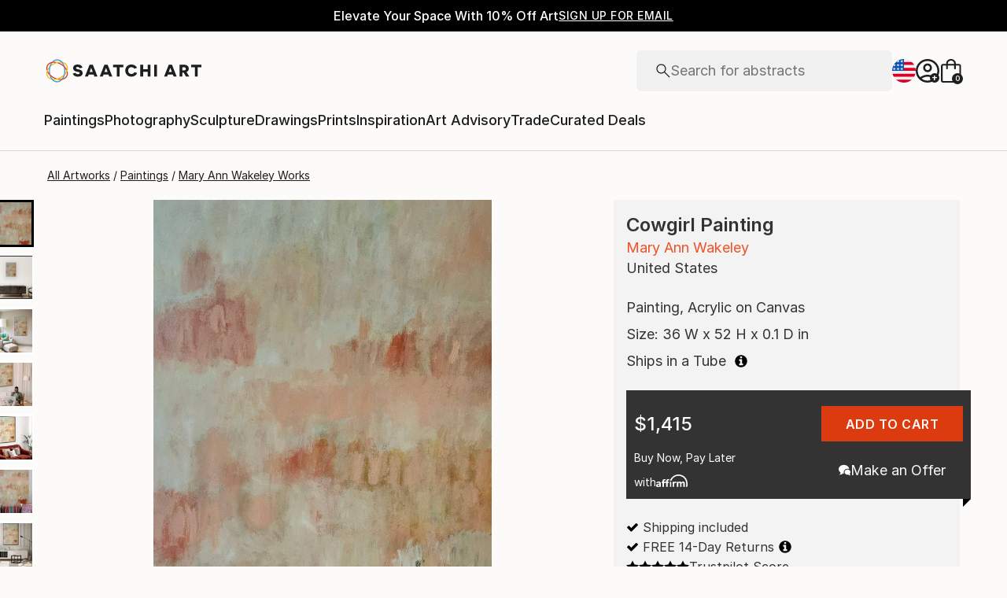

--- FILE ---
content_type: text/javascript
request_url: https://images.saatchiart.com/saatchi-general/_next/static/chunks/pages/_app-f42f748c3613a28b.js
body_size: 181818
content:
(self.webpackChunk_N_E=self.webpackChunk_N_E||[]).push([[2888,2741],{7544:function(t,e,n){t.exports=n(22741)},93032:function(t,e){"use strict";Object.defineProperty(e,"__esModule",{value:!0}),e.CANONICAL_URL_MAPPINGS=void 0,e.CANONICAL_URL_MAPPINGS={"saatchiart.com/art/Painting-Janet-Leigh-in-Psicosis-film-by-Alfred-Hitchcock/1179668/7380655/view":"saatchiart.com/print/Painting-Janet-Leigh-in-Psicosis-film-by-Alfred-Hitchcock/1179668/7380655/view","saatchiart.com/art/Painting-exorcistul/843649/2773762/view":"saatchiart.com/print/Painting-exorcistul/843649/2773762/view","saatchiart.com/en-ng/art/Drawing-Nude-Gymnast/1634836/8071677/view":"saatchiart.com/en-ng/print/Drawing-Nude-Gymnast/1634836/8071677/view","saatchiart.com/art/Digital-Colorismos/970508/12113591/view":"saatchiart.com/print/Digital-Colorismos/970508/12113591/view","saatchiart.com/art/Painting-PROFONDEUR-FRAGMENTEE/1915679/9005499/view":"saatchiart.com/print/Painting-PROFONDEUR-FRAGMENTEE/1915679/9005499/view","saatchiart.com/en-pr/art/Photography-Cienpies-gigante/2127419/11193375/view":"saatchiart.com/en-pr/print/Photography-Cienpies-gigante/2127419/11193375/view","saatchiart.com/en-ca/art/Painting-Man-holding-fish/737540/2245015/view":"saatchiart.com/en-ca/print/Painting-Man-holding-fish/737540/2245015/view","saatchiart.com/en-tw/art/Painting-Ferocious-Pirate-With-Huge-Tits/155467/1208790/view":"saatchiart.com/en-tw/print/Painting-Ferocious-Pirate-With-Huge-Tits/155467/1208790/view","saatchiart.com/en-es/art/Painting-Les-petits-cireurs-aux-chaussures-cir-es/1837483/8680267/view":"saatchiart.com/en-es/print/Painting-Les-petits-cireurs-aux-chaussures-cir-es/1837483/8680267/view","saatchiart.com/en-es/art/Painting-Les-petits-cireurs-aux-chaussures-cirees/1837483/8680267/view":"saatchiart.com/en-es/print/Painting-Les-petits-cireurs-aux-chaussures-cirees/1837483/8680267/view"},e.default=e.CANONICAL_URL_MAPPINGS},54431:function(t,e){"use strict";Object.defineProperty(e,"__esModule",{value:!0}),e.ISO2_GEO_ZONES=void 0,e.ISO2_GEO_ZONES={CA:"AM1A",MX:"AM1B",AG:"AM2K",AI:"AM2K",AW:"AM2K",BB:"AM2K",BM:"AM2K",BS:"AM2K",CU:"AM2K",CW:"AM2K",DM:"AM2K",DO:"AM2K",GD:"AM2K",GP:"AM2K",HT:"AM2K",JM:"AM2K",KN:"AM2K",KY:"AM2K",LC:"AM2K",MF:"AM2K",MQ:"AM2K",MS:"AM2K",SX:"AM2K",TC:"AM2K",TT:"AM2K",VC:"AM2K",VG:"AM2K",XB:"AM2K",XE:"AM2K",XM:"AM2K",XN:"AM2K",XY:"AM2K",BZ:"AM2L",CR:"AM2L",GT:"AM2L",HN:"AM2L",NI:"AM2L",PA:"AM2L",SV:"AM2L",AR:"AM3L",BO:"AM3L",BR:"AM3L",CL:"AM3L",CO:"AM3L",EC:"AM3L",GF:"AM3L",GY:"AM3L",PE:"AM3L",PY:"AM3L",SR:"AM3L",UY:"AM3L",VE:"AM3L",JP:"AP1F",KR:"AP1F",CN:"AP1G",HK:"AP1H",SG:"AP1H",TW:"AP1H",MO:"AP1I",MY:"AP1I",TH:"AP1I",AU:"AP2I",BD:"AP2I",ID:"AP2I",IN:"AP2I",LK:"AP2I",NZ:"AP2I",PH:"AP2I",VN:"AP2I",BE:"EU1C",DE:"EU1C",ES:"EU1C",FR:"EU1C",IE:"EU1C",IT:"EU1C",LU:"EU1C",MC:"EU1C",NL:"EU1C",PT:"EU1C",SM:"EU1C",VA:"EU1C",AT:"EU1D",GB:"EU2C",AD:"EU2D",CY:"EU2D",DK:"EU2D",FI:"EU2D",GR:"EU2D",MT:"EU2D",SE:"EU2D",BG:"EU2E",CZ:"EU2E",EE:"EU2E",HR:"EU2E",HU:"EU2E",LT:"EU2E",LV:"EU2E",PL:"EU2E",RO:"EU2E",SI:"EU2E",SK:"EU2E",CH:"EU3D",FO:"EU3D",GG:"EU3D",GL:"EU3D",IC:"EU3D",IS:"EU3D",JE:"EU3D",LI:"EU3D",NO:"EU3D",AL:"EU3E",BA:"EU3E",GI:"EU3E",ME:"EU3E",MK:"EU3E",RS:"EU3E",IL:"EU3M",TR:"EU3M",AE:"MA1M",BH:"MA1M",KW:"MA1M",OM:"MA1M",QA:"MA1M",SA:"MA1M",ZA:"MA1N",AF:"ROWE",AZ:"ROWE",BY:"ROWE",GE:"ROWE",IQ:"ROWE",IR:"ROWE",KG:"ROWE",KV:"ROWE",KZ:"ROWE",MD:"ROWE",RU:"ROWE",TJ:"ROWE",TM:"ROWE",UA:"ROWE",UZ:"ROWE",BN:"ROWJ",BT:"ROWJ",CK:"ROWJ",FJ:"ROWJ",KH:"ROWJ",KI:"ROWJ",LA:"ROWJ",MM:"ROWJ",MN:"ROWJ",MV:"ROWJ",NC:"ROWJ",NP:"ROWJ",NR:"ROWJ",NU:"ROWJ",PF:"ROWJ",PG:"ROWJ",SB:"ROWJ",TL:"ROWJ",TO:"ROWJ",TV:"ROWJ",VU:"ROWJ",WS:"ROWJ",FK:"ROWL",AM:"ROWM",EG:"ROWM",JO:"ROWM",LB:"ROWM",PK:"ROWM",SY:"ROWM",YE:"ROWM",AO:"ROWN",BF:"ROWN",BI:"ROWN",BJ:"ROWN",BW:"ROWN",CD:"ROWN",CF:"ROWN",CG:"ROWN",CI:"ROWN",CM:"ROWN",CV:"ROWN",DJ:"ROWN",DZ:"ROWN",ER:"ROWN",ET:"ROWN",GA:"ROWN",GH:"ROWN",GM:"ROWN",GN:"ROWN",GQ:"ROWN",GW:"ROWN",KE:"ROWN",KM:"ROWN",LR:"ROWN",LS:"ROWN",LY:"ROWN",MA:"ROWN",MG:"ROWN",ML:"ROWN",MR:"ROWN",MU:"ROWN",MW:"ROWN",MZ:"ROWN",NA:"ROWN",NE:"ROWN",NG:"ROWN",RE:"ROWN",RW:"ROWN",SC:"ROWN",SD:"ROWN",SH:"ROWN",SL:"ROWN",SN:"ROWN",SO:"ROWN",SS:"ROWN",ST:"ROWN",SZ:"ROWN",TD:"ROWN",TG:"ROWN",TN:"ROWN",TZ:"ROWN",UG:"ROWN",YT:"ROWN",ZM:"ROWN",ZW:"ROWN",AS:"US",GU:"US",MP:"US",PR:"US",UM:"US",US:"US",VI:"US"},e.default=e.ISO2_GEO_ZONES},87454:function(t,e){"use strict";Object.defineProperty(e,"__esModule",{value:!0}),e.VISITOR_COOKIE=e.USER_PREFERENCES_COOKIE=e.PREFERRED_LOCALE_COOKIE=e.MAX_AGE=e.DOMAIN=e.ABTEST_COOKIE=void 0,e.ABTEST_COOKIE="saatchi_abtests",e.DOMAIN=".saatchiart.com",e.MAX_AGE=365,e.PREFERRED_LOCALE_COOKIE="saatchi_preferred_locale",e.USER_PREFERENCES_COOKIE="saatchi_user_preferences",e.VISITOR_COOKIE="saatchivc"},65626:function(t,e){"use strict";Object.defineProperty(e,"__esModule",{value:!0}),e.getGoogleCookieUserId=e.parseAbTestCookieValue=e.decodeCookie=e.deleteCookie=e.setCookie=e.getCookie=void 0;e.getCookie=t=>{const{req:e,name:n}=t;if(e&&e.cookies)return e.cookies[n];return(document.cookie.split(";").find((t=>t.search(`${n}=`)>-1))||"").split("=")[1]};e.setCookie=t=>{const{req:e,res:n,name:r,value:i,expiration:o}=t,s=86400*(o||31)*1e3,a="function"===typeof i?i():i||"";if(e&&n)n.cookie(r,a,{domain:".saatchiart.com",maxAge:s,sameSite:"lax",secure:!0});else{{const t=`${r}=${a};domain=.saatchiart.com;maxAge=${s};path=/;`;document.cookie=t}}return a};e.deleteCookie=t=>{const{req:e,res:n,name:r}=t;if(e&&n)n.cookie(r,"",{expires:0});else{{const t=`${r}=;domain=.saatchiart.com;expires=0;path=/;`;document.cookie=t}}};e.decodeCookie=t=>decodeURIComponent(t.replace(/\+/g," "));e.parseAbTestCookieValue=t=>{if(!t)return{};const e={};return t.split(",").forEach((t=>{const[n,r]=t.split(".");e[n]=r})),e};e.getGoogleCookieUserId=()=>{const t=(0,e.getCookie)({name:"_ga"}),[n,r,i,o]=(t||"").split(".");return`${i||0}.${o||0}`}},50591:function(t,e,n){"use strict";Object.defineProperty(e,"__esModule",{value:!0}),e.requiresLegalDisclaimerConsent=e.truncateTextWithEllipsis=e.pluralizeWord=e.displayEllipticalString=e.updateCriticalImagePath=e.buildSchemaObjects=e.isEmptyObject=e.getDataLayerItemVariant=e.formatPhoneNumber=e.uniqueId=e.updateList=e.urlQuery=e.arrayQuery=e.stringQuery=e.slugifyPath=e.stringToQueryObject=e.objectToQueryString=e.sortObject=e.filterObject=e.splitAndCapitalizeString=e.stringCleanup=e.capitalizeString=void 0;const r=n(11745),i=n(65742);var o=n(11745);Object.defineProperty(e,"capitalizeString",{enumerable:!0,get:function(){return o.capitalizeString}});const{APP_ENV:s}={APP_ENV:"production",EASEL_BETA:"/easel_beta",RECAPTCHA_WEBSITE_KEY_ID:"6Leuf-gcAAAAAIaS1vG3iIYXPngfZS88peQBiYyJ",LIMITED_SITE_URL:"https://limited.saatchiart.com",SITE_URL:"https://www.saatchiart.com",STRIPE_KEY:"pk_live_xPgufS8u2WdK5IKXi7akeg97",TOAF_SITE_URL:"https://www.saatchiart.com/theotherartfair",VISII_TOKEN:"6cAH-jEr8oqKGPcs3vatGQHYEI0F1pFggoe6CnOVTZI=",CONSTRUCTOR_QA_API_KEY:"",CONSTRUCTOR_PRODUCTION_API_KEY:"key_cn3mctZ73MD3U2jM"};e.stringCleanup=t=>t.replace(/^\s+|\s+$|\s+(?=\s)/g,"");e.splitAndCapitalizeString=t=>t&&t.split("-").map((t=>t.charAt(0).toUpperCase()+t.slice(1))).join(" ");e.filterObject=(t,e)=>{const n={};return Object.keys(Object.assign({},t)).filter((t=>!e.includes(t))).forEach((e=>n[e]=t[e])),n};e.sortObject=t=>Object.keys(t).sort().reduce(((e,n)=>Object.assign(Object.assign({},e),{[n]:t[n]})),{});e.objectToQueryString=t=>Object.keys(t).map((e=>{const n=t[e];return Array.isArray(n)?n.map((t=>`${e}=${encodeURIComponent(t)}`)).join("&"):""!==n?`${e}=${encodeURIComponent(n)||""}`:null})).filter(Boolean).join("&");e.stringToQueryObject=function(){let t=arguments.length>0&&void 0!==arguments[0]?arguments[0]:"";const e={};return t&&t.replace(/^\?/g,"").split("&").forEach((t=>{const[n,r]=t.split("=");Object.prototype.hasOwnProperty.call(e,n)?e[n]=[e[n],r]:e[n]=r})),e};e.slugifyPath=t=>`/${t.map(r.slugify).join("/")}`;e.stringQuery=(t,e)=>t&&e?"color"===t?`${t}=${(0,r.slugify)(e)}`:`${t}=${encodeURIComponent(e)}`:"";e.arrayQuery=(t,e,n)=>{if(!e.length)return"";return e.map((i=>{const o=(n||[]).includes(t)?encodeURIComponent(i):(0,r.slugify)(i);return`${t}${e.length>1?"[]":""}=${o}`})).join("&")};e.urlQuery=(t,n)=>{const r=(0,e.sortObject)(t),i=Object.entries(r).filter((t=>{let[e,n]=t;return!!n})).map((t=>{let[r,i]=t;return Array.isArray(i)?(0,e.arrayQuery)(r,i.filter(Boolean),n):(0,e.stringQuery)(String(r),String(i),n)})).filter(Boolean).join("&");return i.length?`?${i}`:""};e.updateList=(t,e)=>{const n=t&&Array.isArray(t)?t:[t];return n.includes(e)?[...n.filter((t=>t!==e))]:[...n,e]};e.uniqueId=()=>Math.random().toString(36).substring(2,12);e.formatPhoneNumber=t=>`${t||""}`.replace(/\D+/g,"").replace(/^(1|)(\d{3})(\d{3})(\d{4})(\d*)/,"$1 ($2) $3-$4 $5").replace(/^\s/,"").replace(/\s$/,"");e.getDataLayerItemVariant=t=>t?null!==t.match(/-T[13]$/)?"original":null!==t.match(/-T2$/)?"open":"limited":"";e.isEmptyObject=t=>"object"===typeof t&&!Array.isArray(t)&&null!==t&&0===Object.keys(t).length;e.buildSchemaObjects=(t,e,n,r,i,o)=>{const s="all"===n?"":` ${n}`;return{type:"ListItem",position:e,item:{"@id":`${r}/${n.toLowerCase()}/${i.slice(0,t+1).join("/").toString()}`,name:`${o.slice(0,t+1).join(" ")}${s}`.replace("-"," ").replace("prints","Art Prints")}}};e.updateCriticalImagePath=(t,e)=>e;e.displayEllipticalString=(t,e)=>t.length<=e?t:`${t.slice(0,e)}...`;e.pluralizeWord=(t,e,n)=>t>1?n||`${e}s`:e;e.truncateTextWithEllipsis=(t,e)=>{if(!t)return"";if(t.length<=e)return t;const n=t.slice(0,e),r=n.lastIndexOf(" ");return-1===r?n+"...":n.slice(0,r)+"..."};e.requiresLegalDisclaimerConsent=t=>{if(!t)return!1;const e=String(t).toUpperCase();return i.iso2CountryOverrideMap[e]===i.EU_COUNTRY_CODE||"CA"===e||"GB"===e||"CH"===e}},65742:function(t,e,n){"use strict";Object.defineProperty(e,"__esModule",{value:!0}),e.iso2CountryOverrideMap=e.EU_COUNTRY_CODE=e.getCurrencyExchangeRateByLocale=e.getUserPreferredLocale=e.defaultCurrencyRate=e.defaultCurrencyCode=e.defaultLocale=e.defaultLocaleCountryCode=e.MAX_AGE=e.USER_PREFERENCES_COOKIE=e.PREFERRED_LOCALE_COOKIE=void 0;const r=n(87454);var i=n(87454);Object.defineProperty(e,"PREFERRED_LOCALE_COOKIE",{enumerable:!0,get:function(){return i.PREFERRED_LOCALE_COOKIE}}),Object.defineProperty(e,"USER_PREFERENCES_COOKIE",{enumerable:!0,get:function(){return i.USER_PREFERENCES_COOKIE}}),Object.defineProperty(e,"MAX_AGE",{enumerable:!0,get:function(){return i.MAX_AGE}}),e.defaultLocaleCountryCode="US",e.defaultLocale="en-US",e.defaultCurrencyCode="USD",e.defaultCurrencyRate={countryCode:"US",currencyCode:e.defaultCurrencyCode,displayName:"United States",exchangeRate:1,locale:"en-US"};e.getUserPreferredLocale=t=>t&&t.cookies&&t.cookies[r.PREFERRED_LOCALE_COOKIE]||e.defaultLocale;e.getCurrencyExchangeRateByLocale=(t,n)=>t[n]?t[n]:e.defaultCurrencyRate,e.EU_COUNTRY_CODE="EU";const o={AT:e.EU_COUNTRY_CODE,BE:e.EU_COUNTRY_CODE,BG:e.EU_COUNTRY_CODE,HR:e.EU_COUNTRY_CODE,CY:e.EU_COUNTRY_CODE,CZ:e.EU_COUNTRY_CODE,DK:e.EU_COUNTRY_CODE,EE:e.EU_COUNTRY_CODE,FI:e.EU_COUNTRY_CODE,FR:e.EU_COUNTRY_CODE,GR:e.EU_COUNTRY_CODE,DE:e.EU_COUNTRY_CODE,HU:e.EU_COUNTRY_CODE,IE:e.EU_COUNTRY_CODE,IT:e.EU_COUNTRY_CODE,LV:e.EU_COUNTRY_CODE,LT:e.EU_COUNTRY_CODE,LU:e.EU_COUNTRY_CODE,MT:e.EU_COUNTRY_CODE,NL:e.EU_COUNTRY_CODE,PL:e.EU_COUNTRY_CODE,PT:e.EU_COUNTRY_CODE,RO:e.EU_COUNTRY_CODE,SK:e.EU_COUNTRY_CODE,SI:e.EU_COUNTRY_CODE,ES:e.EU_COUNTRY_CODE,SE:e.EU_COUNTRY_CODE};e.iso2CountryOverrideMap=Object.assign({},o)},71177:function(t,e){"use strict";e.Od=e.t8=e.U2=e._e=void 0;e._e=()=>{try{if("object"===typeof localStorage)return!0}catch(t){}return!1};e.U2=t=>{if(!(0,e._e)())return{};try{return JSON.parse(localStorage.getItem(t)||"{}")}catch(n){return{}}};e.t8=(t,n)=>(0,e._e)()&&localStorage.setItem(t,JSON.stringify(n));e.Od=t=>(0,e._e)()&&localStorage.removeItem(t)},11745:function(t,e){"use strict";Object.defineProperty(e,"__esModule",{value:!0});const n=t=>Boolean(t)?`${t}`.replace(/[\w\xc0-\xff]+/g,(t=>t.charAt(0).toUpperCase()+t.slice(1).toLowerCase())):"",r=t=>String(t||"").replace(/[^a-z0-9]/gi,"-").toLowerCase().replace(/-{2,}/g,"-").replace(/^-/,"").replace(/-$/,""),i=t=>Object.keys(t).reduce(((t,e)=>Object.assign(Object.assign({},t),{[r(e)]:e})),{}),o=t=>Object.keys(t).reduce(((t,e)=>Object.assign(Object.assign({},t),{[e]:e})),{}),s=t=>{const e={wall_mounted:"wall-mounted",free_standing:"free-standing"};return Object.keys(t).reduce(((t,n)=>{const r=e[n]||n;return Object.assign(Object.assign({},t),{[r]:n})}),{})};t.exports={buildSlugifyDictionary:t=>Object.entries(t).reduce(((t,e)=>{let[n,r]=e;return n.search(/curated_status/)>-1?Object.assign(Object.assign({},t),{[n]:o(r)}):"installation_type"===n?Object.assign(Object.assign({},t),{[n]:s(r)}):Object.assign(Object.assign({},t),{[n]:i(r)})}),{}),buildSlugifyObject:i,capitalizeString:n,slugify:r,slugifyTitle:t=>r(t).split("-").filter(Boolean).map(n).join("-")}},1453:function(t,e,n){"use strict";var r=this&&this.__importDefault||function(t){return t&&t.__esModule?t:{default:t}};Object.defineProperty(e,"__esModule",{value:!0}),e.validateBrowserStoreLocale=e.URLParse=e.createNewURL=e.createNewURLPath=e.getCleanURLPath=e.createNewBrowserPath=e.getCleanBrowserPath=e.getCurrentBrowserPath=e.getBrowserCurrentCountryCode=e.getBrowserStoreLocale=e.addStoreLocaleByCookie=e.getStoreLocaleByCookie=e.getGeoZoneDestinationCode=e.cleanUpURLSlash=e.getIsBrowserAvailable=void 0;const i=r(n(54431)),o=r(n(93032)),s=n(63967),a=n(65626),{SITE_URL:c}={APP_ENV:"production",EASEL_BETA:"/easel_beta",RECAPTCHA_WEBSITE_KEY_ID:"6Leuf-gcAAAAAIaS1vG3iIYXPngfZS88peQBiYyJ",LIMITED_SITE_URL:"https://limited.saatchiart.com",SITE_URL:"https://www.saatchiart.com",STRIPE_KEY:"pk_live_xPgufS8u2WdK5IKXi7akeg97",TOAF_SITE_URL:"https://www.saatchiart.com/theotherartfair",VISII_TOKEN:"6cAH-jEr8oqKGPcs3vatGQHYEI0F1pFggoe6CnOVTZI=",CONSTRUCTOR_QA_API_KEY:"",CONSTRUCTOR_PRODUCTION_API_KEY:"key_cn3mctZ73MD3U2jM"};e.getIsBrowserAvailable=()=>!0;e.cleanUpURLSlash=t=>t.replace(/[/]{2,}/g,"/").replace(/\/$/,"")||"/";e.getGeoZoneDestinationCode=t=>i.default[t]||"US";const u=t=>new URL(t||"",c||"https://www.saatchiart.com"),l=t=>{const{href:e,hostname:n,protocol:r}=t,i=new URL("",c||"https://www.saatchiart.com"),{hostname:o}=i,s=e.search(/easel_api/)>-1;return!(n===o&&"mailto:"!==r&&!s)};e.getStoreLocaleByCookie=()=>{const t=(0,a.getCookie)({name:"saatchi_user_preferences"})||"{}",e=(0,a.decodeCookie)(t),n=JSON.parse(e),{storeLocale:r}=n;return r};e.addStoreLocaleByCookie=t=>{const n=u(t),{hash:r,pathname:i,search:o}=n;if(l(n))return t;const s=(0,e.getStoreLocaleByCookie)();return`${(0,e.createNewURLPath)(i,s)}${r||""}${o||""}`};e.getBrowserStoreLocale=()=>{if(!(0,e.getIsBrowserAvailable)())return"en-us";const t=window.location.pathname||"",n=(0,s.getStoreLocaleFromURL)(t);return n?n.replace("/",""):"en-us"};e.getBrowserCurrentCountryCode=()=>{const t=(0,e.getBrowserStoreLocale)();return(0,s.getValidCountryCodeFromStoreLocale)(t)};e.getCurrentBrowserPath=()=>{const t=window.location.pathname||"",e=window.location.search||"";return t+(window.location.hash||"")+e};e.getCleanBrowserPath=()=>{const t=window.location.pathname||"",e=window.location.search||"",n=window.location.hash||"";return(0,s.removeStoreLocaleFromURL)(t)+n+e};e.createNewBrowserPath=function(){let t=arguments.length>0&&void 0!==arguments[0]?arguments[0]:"";const n=(0,e.getCleanBrowserPath)();return"en-us"===t?(0,e.cleanUpURLSlash)(n):(0,e.cleanUpURLSlash)(`/${t}${n}`)};e.getCleanURLPath=t=>t.replace(/^\/en-[A-Za-z]{2}/,"");e.createNewURLPath=function(t){let n=arguments.length>1&&void 0!==arguments[1]?arguments[1]:"";const r=(0,e.getCleanURLPath)(t);return"en-us"===n?(0,e.cleanUpURLSlash)(r):(0,e.cleanUpURLSlash)(`/${n}${r}`)};e.createNewURL=function(t){let n=arguments.length>1&&void 0!==arguments[1]?arguments[1]:"";const r=u(t),{hash:i,origin:s,pathname:a,search:c}=r;if(l(r))return t;const p=(0,e.createNewURLPath)(a,n),d=`${s}${p}${i||""}${c||""}`;for(const[e,u]of Object.entries(o.default))if(d.includes(e))return d.replace(e,u);return d};e.URLParse=(t,n)=>{const r=u(t),{hash:i,href:o,origin:s,pathname:a,search:c}=r;if(l(r))return{isModified:!1,href:o,pathname:a};const p=(0,e.createNewURLPath)(a,n);return{isModified:!0,href:`${s}${p}${i||""}${c||""}`,pathname:p}};e.validateBrowserStoreLocale=function(t){let n=arguments.length>1&&void 0!==arguments[1]&&arguments[1];const r=(0,e.createNewBrowserPath)(t),{href:i,origin:o}=window.location,s=i.replace(o,"")!==r||n;if(s){const n=(0,e.createNewBrowserPath)(t);window.location.href=n||""}return s}},63967:function(t,e,n){"use strict";var r=this&&this.__importDefault||function(t){return t&&t.__esModule?t:{default:t}};Object.defineProperty(e,"__esModule",{value:!0}),e.getDefaultsFromStoreLocale=e.getMeasurementUnit=e.createStoreLocaleFromCountryCode=e.removeStoreLocaleFromURL=e.getStoreLocaleFromURL=e.getValidCountryCodeFromStoreLocale=e.getIsSupportedCountryCode=void 0;const i=r(n(54431));e.getIsSupportedCountryCode=function(){let t=arguments.length>0&&void 0!==arguments[0]?arguments[0]:"";const e=i.default[t.toUpperCase()];return!!e};e.getValidCountryCodeFromStoreLocale=function(){let t=arguments.length>0&&void 0!==arguments[0]?arguments[0]:"";return t.replace(/en-/,"").toUpperCase()};e.getStoreLocaleFromURL=t=>{const[e,n]=t.match(/~*^\/(en-[a-z]{2})(?:$|\/)/i)||[];return n||""};e.removeStoreLocaleFromURL=t=>t.replace(/^\/en-[a-z]{2}/i,"");e.createStoreLocaleFromCountryCode=t=>`en-${t.toLowerCase()}`;e.getMeasurementUnit=t=>"US"===t?"in":"cm";e.getDefaultsFromStoreLocale=function(){let t=arguments.length>0&&void 0!==arguments[0]?arguments[0]:"";if(!t)return{};const n=(0,e.getValidCountryCodeFromStoreLocale)(t),r=(0,e.getMeasurementUnit)(n);return{countryCode:n,measurementUnit:r,storeLocale:t}}},36768:function(t,e,n){"use strict";var r=this&&this.__importDefault||function(t){return t&&t.__esModule?t:{default:t}};Object.defineProperty(e,"__esModule",{value:!0}),e.getPageQueryParams=e.getQueryObject=e.getPathObject=e.getSiteContext=e.getWebsite=e.getHref=e.getProtocol=e.getHostname=e.getPath=e.getQuery=e.parse=void 0;const i=r(n(11987)),{SITE_URL:o}={APP_ENV:"production",EASEL_BETA:"/easel_beta",RECAPTCHA_WEBSITE_KEY_ID:"6Leuf-gcAAAAAIaS1vG3iIYXPngfZS88peQBiYyJ",LIMITED_SITE_URL:"https://limited.saatchiart.com",SITE_URL:"https://www.saatchiart.com",STRIPE_KEY:"pk_live_xPgufS8u2WdK5IKXi7akeg97",TOAF_SITE_URL:"https://www.saatchiart.com/theotherartfair",VISII_TOKEN:"6cAH-jEr8oqKGPcs3vatGQHYEI0F1pFggoe6CnOVTZI=",CONSTRUCTOR_QA_API_KEY:"",CONSTRUCTOR_PRODUCTION_API_KEY:"key_cn3mctZ73MD3U2jM"};e.parse=t=>{const e=new URL(t||"",o||"https://www.saatchiart.com"),{pathname:n,search:r}=e;return e.path=`${n}${r}`,e.query=r.replace(/\?/g,"").split(/&/).reduce(((t,e)=>{const[n,r]=e.split(/=/);if(n.search(/\[\]/)>-1){const e=n.replace(/\[\]/g,"");return t[e]=t[e]?[...t[e],r]:[r],t}return t[n]=r,t}),{}),e};e.getQuery=t=>{const{searchParams:n}=t?t.location:(0,e.parse)(window.location.toString());return n};e.getPath=t=>{const n=t?t.location:(0,e.parse)(window.location.toString()),{pathname:r}=n||{pathname:""};return r.replace(/\/$/,"")};e.getHostname=t=>{const n=t?t.location:(0,e.parse)(window.location.toString()),{hostname:r}=n||{};return r||""};e.getProtocol=t=>{const{protocol:n}=t?t.location:(0,e.parse)(window.location.toString());return n};e.getHref=t=>{const{href:n}=t?t.location:(0,e.parse)(window.location.toString());return n};e.getWebsite=t=>{const{hostname:n}=t?t.location:(0,e.parse)(window.location.toString());return`://${n}`};e.getSiteContext=t=>{if(!t)return"saatchiart";const n=(0,e.getHostname)(t),r=(0,e.getPath)(t);return n.search(/limited/)>-1?"limited":r.search(/theotherartfair/)>-1?"toaf":"saatchiart"};e.getPathObject=(t,n)=>{const r={},i=((0,e.parse)(t).pathname||"").replace(/^\/en-[A-Za-z]{2}/,"").replace(/(^\/)/,"").split("/");return n.map(((t,e)=>r[t]=i[e])),r};e.getQueryObject=t=>(0,e.parse)(t).query||{};e.getPageQueryParams=function(){let t=arguments.length>0&&void 0!==arguments[0]?arguments[0]:"";const{query:e}=i.default.parse(t,!0);return e},e.default=e.parse},93409:function(t,e,n){"use strict";var r={};n.r(r),n.d(r,{FunctionToString:function(){return ke},InboundFilters:function(){return Me},LinkedErrors:function(){return qe}});var i={};n.r(i),n.d(i,{Breadcrumbs:function(){return ur},Dedupe:function(){return yr},GlobalHandlers:function(){return Tn},HttpContext:function(){return mr},LinkedErrors:function(){return dr},TryCatch:function(){return Pn}});var o=n(59499);const s="7.120.4";function a(t,e,n=[e],r="npm"){const i=t._metadata||{};i.sdk||(i.sdk={name:`sentry.javascript.${e}`,packages:n.map((t=>({name:`${r}:@sentry/${t}`,version:s}))),version:s}),t._metadata=i}function c(t){return t&&t.Math==Math?t:void 0}const u="object"==typeof globalThis&&c(globalThis)||"object"==typeof window&&c(window)||"object"==typeof self&&c(self)||"object"==typeof n.g&&c(n.g)||function(){return this}()||{};function l(){return u}function p(t,e,n){const r=n||u,i=r.__SENTRY__=r.__SENTRY__||{};return i[t]||(i[t]=e())}const d="production",h=Object.prototype.toString;function f(t){switch(h.call(t)){case"[object Error]":case"[object Exception]":case"[object DOMException]":return!0;default:return C(t,Error)}}function m(t,e){return h.call(t)===`[object ${e}]`}function g(t){return m(t,"ErrorEvent")}function _(t){return m(t,"DOMError")}function y(t){return m(t,"String")}function v(t){return"object"===typeof t&&null!==t&&"__sentry_template_string__"in t&&"__sentry_template_values__"in t}function E(t){return null===t||v(t)||"object"!==typeof t&&"function"!==typeof t}function S(t){return m(t,"Object")}function b(t){return"undefined"!==typeof Event&&C(t,Event)}function T(t){return Boolean(t&&t.then&&"function"===typeof t.then)}function O(t){return"number"===typeof t&&t!==t}function C(t,e){try{return t instanceof e}catch(n){return!1}}function w(t){return!("object"!==typeof t||null===t||!t.__isVue&&!t._isVue)}const R=l();function I(t,e={}){if(!t)return"<unknown>";try{let n=t;const r=5,i=[];let o=0,s=0;const a=" > ",c=a.length;let u;const l=Array.isArray(e)?e:e.keyAttrs,p=!Array.isArray(e)&&e.maxStringLength||80;for(;n&&o++<r&&(u=x(n,l),!("html"===u||o>1&&s+i.length*c+u.length>=p));)i.push(u),s+=u.length,n=n.parentNode;return i.reverse().join(a)}catch(n){return"<unknown>"}}function x(t,e){const n=t,r=[];let i,o,s,a,c;if(!n||!n.tagName)return"";if(R.HTMLElement&&n instanceof HTMLElement&&n.dataset&&n.dataset.sentryComponent)return n.dataset.sentryComponent;r.push(n.tagName.toLowerCase());const u=e&&e.length?e.filter((t=>n.getAttribute(t))).map((t=>[t,n.getAttribute(t)])):null;if(u&&u.length)u.forEach((t=>{r.push(`[${t[0]}="${t[1]}"]`)}));else if(n.id&&r.push(`#${n.id}`),i=n.className,i&&y(i))for(o=i.split(/\s+/),c=0;c<o.length;c++)r.push(`.${o[c]}`);const l=["aria-label","type","name","title","alt"];for(c=0;c<l.length;c++)s=l[c],a=n.getAttribute(s),a&&r.push(`[${s}="${a}"]`);return r.join("")}function P(t){return R.document&&R.document.querySelector?R.document.querySelector(t):null}function A(t){if(!R.HTMLElement)return null;let e=t;for(let n=0;n<5;n++){if(!e)return null;if(e instanceof HTMLElement&&e.dataset.sentryComponent)return e.dataset.sentryComponent;e=e.parentNode}return null}const k="undefined"===typeof __SENTRY_DEBUG__||__SENTRY_DEBUG__,N=["debug","info","warn","error","log","assert","trace"],U={};function L(t){if(!("console"in u))return t();const e=u.console,n={},r=Object.keys(U);r.forEach((t=>{const r=U[t];n[t]=e[t],e[t]=r}));try{return t()}finally{r.forEach((t=>{e[t]=n[t]}))}}const j=function(){let t=!1;const e={enable:()=>{t=!0},disable:()=>{t=!1},isEnabled:()=>t};return k?N.forEach((n=>{e[n]=(...e)=>{t&&L((()=>{u.console[n](`Sentry Logger [${n}]:`,...e)}))}})):N.forEach((t=>{e[t]=()=>{}})),e}();function M(t,e=0){return"string"!==typeof t||0===e||t.length<=e?t:`${t.slice(0,e)}...`}function D(t,e){if(!Array.isArray(t))return"";const n=[];for(let i=0;i<t.length;i++){const e=t[i];try{w(e)?n.push("[VueViewModel]"):n.push(String(e))}catch(r){n.push("[value cannot be serialized]")}}return n.join(e)}function $(t,e,n=!1){return!!y(t)&&(m(e,"RegExp")?e.test(t):!!y(e)&&(n?t===e:t.includes(e)))}function F(t,e=[],n=!1){return e.some((e=>$(t,e,n)))}function W(t,e,n){if(!(e in t))return;const r=t[e],i=n(r);"function"===typeof i&&Y(i,r),t[e]=i}function B(t,e,n){try{Object.defineProperty(t,e,{value:n,writable:!0,configurable:!0})}catch(r){k&&j.log(`Failed to add non-enumerable property "${e}" to object`,t)}}function Y(t,e){try{const n=e.prototype||{};t.prototype=e.prototype=n,B(t,"__sentry_original__",e)}catch(n){}}function K(t){return t.__sentry_original__}function H(t){if(f(t))return{message:t.message,name:t.name,stack:t.stack,...q(t)};if(b(t)){const e={type:t.type,target:G(t.target),currentTarget:G(t.currentTarget),...q(t)};return"undefined"!==typeof CustomEvent&&C(t,CustomEvent)&&(e.detail=t.detail),e}return t}function G(t){try{return e=t,"undefined"!==typeof Element&&C(e,Element)?I(t):Object.prototype.toString.call(t)}catch(n){return"<unknown>"}var e}function q(t){if("object"===typeof t&&null!==t){const e={};for(const n in t)Object.prototype.hasOwnProperty.call(t,n)&&(e[n]=t[n]);return e}return{}}function V(t){return J(t,new Map)}function J(t,e){if(function(t){if(!S(t))return!1;try{const e=Object.getPrototypeOf(t).constructor.name;return!e||"Object"===e}catch(e){return!0}}(t)){const n=e.get(t);if(void 0!==n)return n;const r={};e.set(t,r);for(const i of Object.keys(t))"undefined"!==typeof t[i]&&(r[i]=J(t[i],e));return r}if(Array.isArray(t)){const n=e.get(t);if(void 0!==n)return n;const r=[];return e.set(t,r),t.forEach((t=>{r.push(J(t,e))})),r}return t}function z(){const t=u,e=t.crypto||t.msCrypto;let n=()=>16*Math.random();try{if(e&&e.randomUUID)return e.randomUUID().replace(/-/g,"");e&&e.getRandomValues&&(n=()=>{const t=new Uint8Array(1);return e.getRandomValues(t),t[0]})}catch(r){}return([1e7]+1e3+4e3+8e3+1e11).replace(/[018]/g,(t=>(t^(15&n())>>t/4).toString(16)))}function Z(t){return t.exception&&t.exception.values?t.exception.values[0]:void 0}function X(t){const{message:e,event_id:n}=t;if(e)return e;const r=Z(t);return r?r.type&&r.value?`${r.type}: ${r.value}`:r.type||r.value||n||"<unknown>":n||"<unknown>"}function Q(t,e,n){const r=t.exception=t.exception||{},i=r.values=r.values||[],o=i[0]=i[0]||{};o.value||(o.value=e||""),o.type||(o.type=n||"Error")}function tt(t,e){const n=Z(t);if(!n)return;const r=n.mechanism;if(n.mechanism={type:"generic",handled:!0,...r,...e},e&&"data"in e){const t={...r&&r.data,...e.data};n.mechanism.data=t}}function et(t){if(t&&t.__sentry_captured__)return!0;try{B(t,"__sentry_captured__",!0)}catch(e){}return!1}function nt(t){return Array.isArray(t)?t:[t]}function rt(){return Date.now()/1e3}const it=function(){const{performance:t}=u;if(!t||!t.now)return rt;const e=Date.now()-t.now(),n=void 0==t.timeOrigin?e:t.timeOrigin;return()=>(n+t.now())/1e3}();let ot;const st=(()=>{const{performance:t}=u;if(!t||!t.now)return void(ot="none");const e=36e5,n=t.now(),r=Date.now(),i=t.timeOrigin?Math.abs(t.timeOrigin+n-r):e,o=i<e,s=t.timing&&t.timing.navigationStart,a="number"===typeof s?Math.abs(s+n-r):e;return o||a<e?i<=a?(ot="timeOrigin",t.timeOrigin):(ot="navigationStart",s):(ot="dateNow",r)})(),at="undefined"===typeof __SENTRY_DEBUG__||__SENTRY_DEBUG__;var ct;function ut(t){return new pt((e=>{e(t)}))}function lt(t){return new pt(((e,n)=>{n(t)}))}!function(t){t[t.PENDING=0]="PENDING";t[t.RESOLVED=1]="RESOLVED";t[t.REJECTED=2]="REJECTED"}(ct||(ct={}));class pt{constructor(t){pt.prototype.__init.call(this),pt.prototype.__init2.call(this),pt.prototype.__init3.call(this),pt.prototype.__init4.call(this),this._state=ct.PENDING,this._handlers=[];try{t(this._resolve,this._reject)}catch(e){this._reject(e)}}then(t,e){return new pt(((n,r)=>{this._handlers.push([!1,e=>{if(t)try{n(t(e))}catch(i){r(i)}else n(e)},t=>{if(e)try{n(e(t))}catch(i){r(i)}else r(t)}]),this._executeHandlers()}))}catch(t){return this.then((t=>t),t)}finally(t){return new pt(((e,n)=>{let r,i;return this.then((e=>{i=!1,r=e,t&&t()}),(e=>{i=!0,r=e,t&&t()})).then((()=>{i?n(r):e(r)}))}))}__init(){this._resolve=t=>{this._setResult(ct.RESOLVED,t)}}__init2(){this._reject=t=>{this._setResult(ct.REJECTED,t)}}__init3(){this._setResult=(t,e)=>{this._state===ct.PENDING&&(T(e)?e.then(this._resolve,this._reject):(this._state=t,this._value=e,this._executeHandlers()))}}__init4(){this._executeHandlers=()=>{if(this._state===ct.PENDING)return;const t=this._handlers.slice();this._handlers=[],t.forEach((t=>{t[0]||(this._state===ct.RESOLVED&&t[1](this._value),this._state===ct.REJECTED&&t[2](this._value),t[0]=!0)}))}}}function dt(){return p("globalEventProcessors",(()=>[]))}function ht(t){dt().push(t)}function ft(t,e,n,r=0){return new pt(((i,o)=>{const s=t[r];if(null===e||"function"!==typeof s)i(e);else{const a=s({...e},n);at&&s.id&&null===a&&j.log(`Event processor "${s.id}" dropped event`),T(a)?a.then((e=>ft(t,e,n,r+1).then(i))).then(null,o):ft(t,a,n,r+1).then(i).then(null,o)}}))}function mt(t){const e=it(),n={sid:z(),init:!0,timestamp:e,started:e,duration:0,status:"ok",errors:0,ignoreDuration:!1,toJSON:()=>function(t){return V({sid:`${t.sid}`,init:t.init,started:new Date(1e3*t.started).toISOString(),timestamp:new Date(1e3*t.timestamp).toISOString(),status:t.status,errors:t.errors,did:"number"===typeof t.did||"string"===typeof t.did?`${t.did}`:void 0,duration:t.duration,abnormal_mechanism:t.abnormal_mechanism,attrs:{release:t.release,environment:t.environment,ip_address:t.ipAddress,user_agent:t.userAgent}})}(n)};return t&&gt(n,t),n}function gt(t,e={}){if(e.user&&(!t.ipAddress&&e.user.ip_address&&(t.ipAddress=e.user.ip_address),t.did||e.did||(t.did=e.user.id||e.user.email||e.user.username)),t.timestamp=e.timestamp||it(),e.abnormal_mechanism&&(t.abnormal_mechanism=e.abnormal_mechanism),e.ignoreDuration&&(t.ignoreDuration=e.ignoreDuration),e.sid&&(t.sid=32===e.sid.length?e.sid:z()),void 0!==e.init&&(t.init=e.init),!t.did&&e.did&&(t.did=`${e.did}`),"number"===typeof e.started&&(t.started=e.started),t.ignoreDuration)t.duration=void 0;else if("number"===typeof e.duration)t.duration=e.duration;else{const e=t.timestamp-t.started;t.duration=e>=0?e:0}e.release&&(t.release=e.release),e.environment&&(t.environment=e.environment),!t.ipAddress&&e.ipAddress&&(t.ipAddress=e.ipAddress),!t.userAgent&&e.userAgent&&(t.userAgent=e.userAgent),"number"===typeof e.errors&&(t.errors=e.errors),e.status&&(t.status=e.status)}function _t(t,e){let n={};e?n={status:e}:"ok"===t.status&&(n={status:"exited"}),gt(t,n)}function yt(t){return t.transaction}const vt="baggage",Et="sentry-",St=/^sentry-/;function bt(t){if(!y(t)&&!Array.isArray(t))return;let e={};if(Array.isArray(t))e=t.reduce(((t,e)=>{const n=Ot(e);for(const r of Object.keys(n))t[r]=n[r];return t}),{});else{if(!t)return;e=Ot(t)}const n=Object.entries(e).reduce(((t,[e,n])=>{if(e.match(St)){t[e.slice(Et.length)]=n}return t}),{});return Object.keys(n).length>0?n:void 0}function Tt(t){if(!t)return;return function(t){if(0===Object.keys(t).length)return;return Object.entries(t).reduce(((t,[e,n],r)=>{const i=`${encodeURIComponent(e)}=${encodeURIComponent(n)}`,o=0===r?i:`${t},${i}`;return o.length>8192?(k&&j.warn(`Not adding key: ${e} with val: ${n} to baggage header due to exceeding baggage size limits.`),t):o}),"")}(Object.entries(t).reduce(((t,[e,n])=>(n&&(t[`sentry-${e}`]=n),t)),{}))}function Ot(t){return t.split(",").map((t=>t.split("=").map((t=>decodeURIComponent(t.trim()))))).reduce(((t,[e,n])=>(t[e]=n,t)),{})}const Ct=new RegExp("^[ \\t]*([0-9a-f]{32})?-?([0-9a-f]{16})?-?([01])?[ \\t]*$");function wt(t){if(!t)return;const e=t.match(Ct);if(!e)return;let n;return"1"===e[3]?n=!0:"0"===e[3]&&(n=!1),{traceId:e[1],parentSampled:n,parentSpanId:e[2]}}function Rt(t,e){const n=wt(t),r=bt(e),{traceId:i,parentSpanId:o,parentSampled:s}=n||{};return n?{traceId:i||z(),parentSpanId:o||z().substring(16),spanId:z().substring(16),sampled:s,dsc:r||{}}:{traceId:i||z(),spanId:z().substring(16)}}function It(t=z(),e=z().substring(16),n){let r="";return void 0!==n&&(r=n?"-1":"-0"),`${t}-${e}${r}`}function xt(t){const{spanId:e,traceId:n}=t.spanContext(),{data:r,op:i,parent_span_id:o,status:s,tags:a,origin:c}=Nt(t);return V({data:r,op:i,parent_span_id:o,span_id:e,status:s,tags:a,trace_id:n,origin:c})}function Pt(t){const{traceId:e,spanId:n}=t.spanContext();return It(e,n,Ut(t))}function At(t){return"number"===typeof t?kt(t):Array.isArray(t)?t[0]+t[1]/1e9:t instanceof Date?kt(t.getTime()):it()}function kt(t){return t>9999999999?t/1e3:t}function Nt(t){return function(t){return"function"===typeof t.getSpanJSON}(t)?t.getSpanJSON():"function"===typeof t.toJSON?t.toJSON():{}}function Ut(t){const{traceFlags:e}=t.spanContext();return Boolean(1&e)}function Lt(t,e,n){const r=e.getOptions(),{publicKey:i}=e.getDsn()||{},{segment:o}=n&&n.getUser()||{},s=V({environment:r.environment||d,release:r.release,user_segment:o,public_key:i,trace_id:t});return e.emit&&e.emit("createDsc",s),s}function jt(t){const e=ge();if(!e)return{};const n=Lt(Nt(t).trace_id||"",e,_e()),r=yt(t);if(!r)return n;const i=r&&r._frozenDynamicSamplingContext;if(i)return i;const{sampleRate:o,source:s}=r.metadata;null!=o&&(n.sample_rate=`${o}`);const a=Nt(r);return s&&"url"!==s&&(n.transaction=a.description),n.sampled=String(Ut(r)),e.emit&&e.emit("createDsc",n),n}function Mt(t,e){const{fingerprint:n,span:r,breadcrumbs:i,sdkProcessingMetadata:o}=e;!function(t,e){const{extra:n,tags:r,user:i,contexts:o,level:s,transactionName:a}=e,c=V(n);c&&Object.keys(c).length&&(t.extra={...c,...t.extra});const u=V(r);u&&Object.keys(u).length&&(t.tags={...u,...t.tags});const l=V(i);l&&Object.keys(l).length&&(t.user={...l,...t.user});const p=V(o);p&&Object.keys(p).length&&(t.contexts={...p,...t.contexts});s&&(t.level=s);a&&(t.transaction=a)}(t,e),r&&function(t,e){t.contexts={trace:xt(e),...t.contexts};const n=yt(e);if(n){t.sdkProcessingMetadata={dynamicSamplingContext:jt(e),...t.sdkProcessingMetadata};const r=Nt(n).description;r&&(t.tags={transaction:r,...t.tags})}}(t,r),function(t,e){t.fingerprint=t.fingerprint?nt(t.fingerprint):[],e&&(t.fingerprint=t.fingerprint.concat(e));t.fingerprint&&!t.fingerprint.length&&delete t.fingerprint}(t,n),function(t,e){const n=[...t.breadcrumbs||[],...e];t.breadcrumbs=n.length?n:void 0}(t,i),function(t,e){t.sdkProcessingMetadata={...t.sdkProcessingMetadata,...e}}(t,o)}function Dt(t,e){const{extra:n,tags:r,user:i,contexts:o,level:s,sdkProcessingMetadata:a,breadcrumbs:c,fingerprint:u,eventProcessors:l,attachments:p,propagationContext:d,transactionName:h,span:f}=e;$t(t,"extra",n),$t(t,"tags",r),$t(t,"user",i),$t(t,"contexts",o),$t(t,"sdkProcessingMetadata",a),s&&(t.level=s),h&&(t.transactionName=h),f&&(t.span=f),c.length&&(t.breadcrumbs=[...t.breadcrumbs,...c]),u.length&&(t.fingerprint=[...t.fingerprint,...u]),l.length&&(t.eventProcessors=[...t.eventProcessors,...l]),p.length&&(t.attachments=[...t.attachments,...p]),t.propagationContext={...t.propagationContext,...d}}function $t(t,e,n){if(n&&Object.keys(n).length){t[e]={...t[e]};for(const r in n)Object.prototype.hasOwnProperty.call(n,r)&&(t[e][r]=n[r])}}let Ft;class Wt{constructor(){this._notifyingListeners=!1,this._scopeListeners=[],this._eventProcessors=[],this._breadcrumbs=[],this._attachments=[],this._user={},this._tags={},this._extra={},this._contexts={},this._sdkProcessingMetadata={},this._propagationContext=Bt()}static clone(t){return t?t.clone():new Wt}clone(){const t=new Wt;return t._breadcrumbs=[...this._breadcrumbs],t._tags={...this._tags},t._extra={...this._extra},t._contexts={...this._contexts},t._user=this._user,t._level=this._level,t._span=this._span,t._session=this._session,t._transactionName=this._transactionName,t._fingerprint=this._fingerprint,t._eventProcessors=[...this._eventProcessors],t._requestSession=this._requestSession,t._attachments=[...this._attachments],t._sdkProcessingMetadata={...this._sdkProcessingMetadata},t._propagationContext={...this._propagationContext},t._client=this._client,t}setClient(t){this._client=t}getClient(){return this._client}addScopeListener(t){this._scopeListeners.push(t)}addEventProcessor(t){return this._eventProcessors.push(t),this}setUser(t){return this._user=t||{email:void 0,id:void 0,ip_address:void 0,segment:void 0,username:void 0},this._session&&gt(this._session,{user:t}),this._notifyScopeListeners(),this}getUser(){return this._user}getRequestSession(){return this._requestSession}setRequestSession(t){return this._requestSession=t,this}setTags(t){return this._tags={...this._tags,...t},this._notifyScopeListeners(),this}setTag(t,e){return this._tags={...this._tags,[t]:e},this._notifyScopeListeners(),this}setExtras(t){return this._extra={...this._extra,...t},this._notifyScopeListeners(),this}setExtra(t,e){return this._extra={...this._extra,[t]:e},this._notifyScopeListeners(),this}setFingerprint(t){return this._fingerprint=t,this._notifyScopeListeners(),this}setLevel(t){return this._level=t,this._notifyScopeListeners(),this}setTransactionName(t){return this._transactionName=t,this._notifyScopeListeners(),this}setContext(t,e){return null===e?delete this._contexts[t]:this._contexts[t]=e,this._notifyScopeListeners(),this}setSpan(t){return this._span=t,this._notifyScopeListeners(),this}getSpan(){return this._span}getTransaction(){const t=this._span;return t&&t.transaction}setSession(t){return t?this._session=t:delete this._session,this._notifyScopeListeners(),this}getSession(){return this._session}update(t){if(!t)return this;const e="function"===typeof t?t(this):t;if(e instanceof Wt){const t=e.getScopeData();this._tags={...this._tags,...t.tags},this._extra={...this._extra,...t.extra},this._contexts={...this._contexts,...t.contexts},t.user&&Object.keys(t.user).length&&(this._user=t.user),t.level&&(this._level=t.level),t.fingerprint.length&&(this._fingerprint=t.fingerprint),e.getRequestSession()&&(this._requestSession=e.getRequestSession()),t.propagationContext&&(this._propagationContext=t.propagationContext)}else if(S(e)){const e=t;this._tags={...this._tags,...e.tags},this._extra={...this._extra,...e.extra},this._contexts={...this._contexts,...e.contexts},e.user&&(this._user=e.user),e.level&&(this._level=e.level),e.fingerprint&&(this._fingerprint=e.fingerprint),e.requestSession&&(this._requestSession=e.requestSession),e.propagationContext&&(this._propagationContext=e.propagationContext)}return this}clear(){return this._breadcrumbs=[],this._tags={},this._extra={},this._user={},this._contexts={},this._level=void 0,this._transactionName=void 0,this._fingerprint=void 0,this._requestSession=void 0,this._span=void 0,this._session=void 0,this._notifyScopeListeners(),this._attachments=[],this._propagationContext=Bt(),this}addBreadcrumb(t,e){const n="number"===typeof e?e:100;if(n<=0)return this;const r={timestamp:rt(),...t},i=this._breadcrumbs;return i.push(r),this._breadcrumbs=i.length>n?i.slice(-n):i,this._notifyScopeListeners(),this}getLastBreadcrumb(){return this._breadcrumbs[this._breadcrumbs.length-1]}clearBreadcrumbs(){return this._breadcrumbs=[],this._notifyScopeListeners(),this}addAttachment(t){return this._attachments.push(t),this}getAttachments(){return this.getScopeData().attachments}clearAttachments(){return this._attachments=[],this}getScopeData(){const{_breadcrumbs:t,_attachments:e,_contexts:n,_tags:r,_extra:i,_user:o,_level:s,_fingerprint:a,_eventProcessors:c,_propagationContext:u,_sdkProcessingMetadata:l,_transactionName:p,_span:d}=this;return{breadcrumbs:t,attachments:e,contexts:n,tags:r,extra:i,user:o,level:s,fingerprint:a||[],eventProcessors:c,propagationContext:u,sdkProcessingMetadata:l,transactionName:p,span:d}}applyToEvent(t,e={},n=[]){Mt(t,this.getScopeData());return ft([...n,...dt(),...this._eventProcessors],t,e)}setSDKProcessingMetadata(t){return this._sdkProcessingMetadata={...this._sdkProcessingMetadata,...t},this}setPropagationContext(t){return this._propagationContext=t,this}getPropagationContext(){return this._propagationContext}captureException(t,e){const n=e&&e.event_id?e.event_id:z();if(!this._client)return j.warn("No client configured on scope - will not capture exception!"),n;const r=new Error("Sentry syntheticException");return this._client.captureException(t,{originalException:t,syntheticException:r,...e,event_id:n},this),n}captureMessage(t,e,n){const r=n&&n.event_id?n.event_id:z();if(!this._client)return j.warn("No client configured on scope - will not capture message!"),r;const i=new Error(t);return this._client.captureMessage(t,e,{originalException:t,syntheticException:i,...n,event_id:r},this),r}captureEvent(t,e){const n=e&&e.event_id?e.event_id:z();return this._client?(this._client.captureEvent(t,{...e,event_id:n},this),n):(j.warn("No client configured on scope - will not capture event!"),n)}_notifyScopeListeners(){this._notifyingListeners||(this._notifyingListeners=!0,this._scopeListeners.forEach((t=>{t(this)})),this._notifyingListeners=!1)}}function Bt(){return{traceId:z(),spanId:z().substring(16)}}const Yt=parseFloat(s),Kt=100;class Ht{constructor(t,e,n,r=Yt){let i,o;this._version=r,e?i=e:(i=new Wt,i.setClient(t)),n?o=n:(o=new Wt,o.setClient(t)),this._stack=[{scope:i}],t&&this.bindClient(t),this._isolationScope=o}isOlderThan(t){return this._version<t}bindClient(t){const e=this.getStackTop();e.client=t,e.scope.setClient(t),t&&t.setupIntegrations&&t.setupIntegrations()}pushScope(){const t=this.getScope().clone();return this.getStack().push({client:this.getClient(),scope:t}),t}popScope(){return!(this.getStack().length<=1)&&!!this.getStack().pop()}withScope(t){const e=this.pushScope();let n;try{n=t(e)}catch(r){throw this.popScope(),r}return T(n)?n.then((t=>(this.popScope(),t)),(t=>{throw this.popScope(),t})):(this.popScope(),n)}getClient(){return this.getStackTop().client}getScope(){return this.getStackTop().scope}getIsolationScope(){return this._isolationScope}getStack(){return this._stack}getStackTop(){return this._stack[this._stack.length-1]}captureException(t,e){const n=this._lastEventId=e&&e.event_id?e.event_id:z(),r=new Error("Sentry syntheticException");return this.getScope().captureException(t,{originalException:t,syntheticException:r,...e,event_id:n}),n}captureMessage(t,e,n){const r=this._lastEventId=n&&n.event_id?n.event_id:z(),i=new Error(t);return this.getScope().captureMessage(t,e,{originalException:t,syntheticException:i,...n,event_id:r}),r}captureEvent(t,e){const n=e&&e.event_id?e.event_id:z();return t.type||(this._lastEventId=n),this.getScope().captureEvent(t,{...e,event_id:n}),n}lastEventId(){return this._lastEventId}addBreadcrumb(t,e){const{scope:n,client:r}=this.getStackTop();if(!r)return;const{beforeBreadcrumb:i=null,maxBreadcrumbs:o=Kt}=r.getOptions&&r.getOptions()||{};if(o<=0)return;const s={timestamp:rt(),...t},a=i?L((()=>i(s,e))):s;null!==a&&(r.emit&&r.emit("beforeAddBreadcrumb",a,e),n.addBreadcrumb(a,o))}setUser(t){this.getScope().setUser(t),this.getIsolationScope().setUser(t)}setTags(t){this.getScope().setTags(t),this.getIsolationScope().setTags(t)}setExtras(t){this.getScope().setExtras(t),this.getIsolationScope().setExtras(t)}setTag(t,e){this.getScope().setTag(t,e),this.getIsolationScope().setTag(t,e)}setExtra(t,e){this.getScope().setExtra(t,e),this.getIsolationScope().setExtra(t,e)}setContext(t,e){this.getScope().setContext(t,e),this.getIsolationScope().setContext(t,e)}configureScope(t){const{scope:e,client:n}=this.getStackTop();n&&t(e)}run(t){const e=qt(this);try{t(this)}finally{qt(e)}}getIntegration(t){const e=this.getClient();if(!e)return null;try{return e.getIntegration(t)}catch(n){return at&&j.warn(`Cannot retrieve integration ${t.id} from the current Hub`),null}}startTransaction(t,e){const n=this._callExtensionMethod("startTransaction",t,e);if(at&&!n){this.getClient()?j.warn("Tracing extension 'startTransaction' has not been added. Call 'addTracingExtensions' before calling 'init':\nSentry.addTracingExtensions();\nSentry.init({...});\n"):j.warn("Tracing extension 'startTransaction' is missing. You should 'init' the SDK before calling 'startTransaction'")}return n}traceHeaders(){return this._callExtensionMethod("traceHeaders")}captureSession(t=!1){if(t)return this.endSession();this._sendSessionUpdate()}endSession(){const t=this.getStackTop().scope,e=t.getSession();e&&_t(e),this._sendSessionUpdate(),t.setSession()}startSession(t){const{scope:e,client:n}=this.getStackTop(),{release:r,environment:i=d}=n&&n.getOptions()||{},{userAgent:o}=u.navigator||{},s=mt({release:r,environment:i,user:e.getUser(),...o&&{userAgent:o},...t}),a=e.getSession&&e.getSession();return a&&"ok"===a.status&&gt(a,{status:"exited"}),this.endSession(),e.setSession(s),s}shouldSendDefaultPii(){const t=this.getClient(),e=t&&t.getOptions();return Boolean(e&&e.sendDefaultPii)}_sendSessionUpdate(){const{scope:t,client:e}=this.getStackTop(),n=t.getSession();n&&e&&e.captureSession&&e.captureSession(n)}_callExtensionMethod(t,...e){const n=Gt().__SENTRY__;if(n&&n.extensions&&"function"===typeof n.extensions[t])return n.extensions[t].apply(this,e);at&&j.warn(`Extension method ${t} couldn't be found, doing nothing.`)}}function Gt(){return u.__SENTRY__=u.__SENTRY__||{extensions:{},hub:void 0},u}function qt(t){const e=Gt(),n=Xt(e);return Qt(e,t),n}function Vt(){const t=Gt();if(t.__SENTRY__&&t.__SENTRY__.acs){const e=t.__SENTRY__.acs.getCurrentHub();if(e)return e}return zt(t)}function Jt(){return Vt().getIsolationScope()}function zt(t=Gt()){return Zt(t)&&!Xt(t).isOlderThan(Yt)||Qt(t,new Ht),Xt(t)}function Zt(t){return!!(t&&t.__SENTRY__&&t.__SENTRY__.hub)}function Xt(t){return p("hub",(()=>new Ht),t)}function Qt(t,e){if(!t)return!1;return(t.__SENTRY__=t.__SENTRY__||{}).hub=e,!0}const te=/\(error: (.*)\)/,ee=/captureMessage|captureException/;function ne(...t){const e=t.sort(((t,e)=>t[0]-e[0])).map((t=>t[1]));return(t,n=0)=>{const r=[],i=t.split("\n");for(let o=n;o<i.length;o++){const t=i[o];if(t.length>1024)continue;const n=te.test(t)?t.replace(te,"$1"):t;if(!n.match(/\S*Error: /)){for(const t of e){const e=t(n);if(e){r.push(e);break}}if(r.length>=50)break}}return function(t){if(!t.length)return[];const e=Array.from(t);/sentryWrapped/.test(e[e.length-1].function||"")&&e.pop();e.reverse(),ee.test(e[e.length-1].function||"")&&(e.pop(),ee.test(e[e.length-1].function||"")&&e.pop());return e.slice(0,50).map((t=>({...t,filename:t.filename||e[e.length-1].filename,function:t.function||"?"})))}(r)}}const re="<anonymous>";function ie(t){try{return t&&"function"===typeof t&&t.name||re}catch(e){return re}}function oe(t,e=100,n=1/0){try{return ae("",t,e,n)}catch(r){return{ERROR:`**non-serializable** (${r})`}}}function se(t,e=3,n=102400){const r=oe(t,e);return i=r,function(t){return~-encodeURI(t).split(/%..|./).length}(JSON.stringify(i))>n?se(t,e-1,n):r;var i}function ae(t,e,r=1/0,i=1/0,o=function(){const t="function"===typeof WeakSet,e=t?new WeakSet:[];return[function(n){if(t)return!!e.has(n)||(e.add(n),!1);for(let t=0;t<e.length;t++)if(e[t]===n)return!0;return e.push(n),!1},function(n){if(t)e.delete(n);else for(let t=0;t<e.length;t++)if(e[t]===n){e.splice(t,1);break}}]}()){const[s,a]=o;if(null==e||["number","boolean","string"].includes(typeof e)&&!O(e))return e;const c=function(t,e){try{if("domain"===t&&e&&"object"===typeof e&&e._events)return"[Domain]";if("domainEmitter"===t)return"[DomainEmitter]";if("undefined"!==typeof n.g&&e===n.g)return"[Global]";if("undefined"!==typeof window&&e===window)return"[Window]";if("undefined"!==typeof document&&e===document)return"[Document]";if(w(e))return"[VueViewModel]";if(S(r=e)&&"nativeEvent"in r&&"preventDefault"in r&&"stopPropagation"in r)return"[SyntheticEvent]";if("number"===typeof e&&e!==e)return"[NaN]";if("function"===typeof e)return`[Function: ${ie(e)}]`;if("symbol"===typeof e)return`[${String(e)}]`;if("bigint"===typeof e)return`[BigInt: ${String(e)}]`;const i=function(t){const e=Object.getPrototypeOf(t);return e?e.constructor.name:"null prototype"}(e);return/^HTML(\w*)Element$/.test(i)?`[HTMLElement: ${i}]`:`[object ${i}]`}catch(i){return`**non-serializable** (${i})`}var r}(t,e);if(!c.startsWith("[object "))return c;if(e.__sentry_skip_normalization__)return e;const u="number"===typeof e.__sentry_override_normalization_depth__?e.__sentry_override_normalization_depth__:r;if(0===u)return c.replace("object ","");if(s(e))return"[Circular ~]";const l=e;if(l&&"function"===typeof l.toJSON)try{return ae("",l.toJSON(),u-1,i,o)}catch(f){}const p=Array.isArray(e)?[]:{};let d=0;const h=H(e);for(const n in h){if(!Object.prototype.hasOwnProperty.call(h,n))continue;if(d>=i){p[n]="[MaxProperties ~]";break}const t=h[n];p[n]=ae(n,t,u-1,i,o),d++}return a(e),p}function ce(t,e,n,r,i,o){const{normalizeDepth:s=3,normalizeMaxBreadth:a=1e3}=t,c={...e,event_id:e.event_id||n.event_id||z(),timestamp:e.timestamp||rt()},l=n.integrations||t.integrations.map((t=>t.name));!function(t,e){const{environment:n,release:r,dist:i,maxValueLength:o=250}=e;"environment"in t||(t.environment="environment"in e?n:d);void 0===t.release&&void 0!==r&&(t.release=r);void 0===t.dist&&void 0!==i&&(t.dist=i);t.message&&(t.message=M(t.message,o));const s=t.exception&&t.exception.values&&t.exception.values[0];s&&s.value&&(s.value=M(s.value,o));const a=t.request;a&&a.url&&(a.url=M(a.url,o))}(c,t),function(t,e){e.length>0&&(t.sdk=t.sdk||{},t.sdk.integrations=[...t.sdk.integrations||[],...e])}(c,l),void 0===e.type&&function(t,e){const n=u._sentryDebugIds;if(!n)return;let r;const i=ue.get(e);i?r=i:(r=new Map,ue.set(e,r));const o=Object.keys(n).reduce(((t,i)=>{let o;const s=r.get(i);s?o=s:(o=e(i),r.set(i,o));for(let e=o.length-1;e>=0;e--){const r=o[e];if(r.filename){t[r.filename]=n[i];break}}return t}),{});try{t.exception.values.forEach((t=>{t.stacktrace.frames.forEach((t=>{t.filename&&(t.debug_id=o[t.filename])}))}))}catch(s){}}(c,t.stackParser);const p=function(t,e){if(!e)return t;const n=t?t.clone():new Wt;return n.update(e),n}(r,n.captureContext);n.mechanism&&tt(c,n.mechanism);const h=i&&i.getEventProcessors?i.getEventProcessors():[],f=(Ft||(Ft=new Wt),Ft).getScopeData();if(o){Dt(f,o.getScopeData())}if(p){Dt(f,p.getScopeData())}const m=[...n.attachments||[],...f.attachments];m.length&&(n.attachments=m),Mt(c,f);return ft([...h,...dt(),...f.eventProcessors],c,n).then((t=>(t&&function(t){const e={};try{t.exception.values.forEach((t=>{t.stacktrace.frames.forEach((t=>{t.debug_id&&(t.abs_path?e[t.abs_path]=t.debug_id:t.filename&&(e[t.filename]=t.debug_id),delete t.debug_id)}))}))}catch(r){}if(0===Object.keys(e).length)return;t.debug_meta=t.debug_meta||{},t.debug_meta.images=t.debug_meta.images||[];const n=t.debug_meta.images;Object.keys(e).forEach((t=>{n.push({type:"sourcemap",code_file:t,debug_id:e[t]})}))}(t),"number"===typeof s&&s>0?function(t,e,n){if(!t)return null;const r={...t,...t.breadcrumbs&&{breadcrumbs:t.breadcrumbs.map((t=>({...t,...t.data&&{data:oe(t.data,e,n)}})))},...t.user&&{user:oe(t.user,e,n)},...t.contexts&&{contexts:oe(t.contexts,e,n)},...t.extra&&{extra:oe(t.extra,e,n)}};t.contexts&&t.contexts.trace&&r.contexts&&(r.contexts.trace=t.contexts.trace,t.contexts.trace.data&&(r.contexts.trace.data=oe(t.contexts.trace.data,e,n)));t.spans&&(r.spans=t.spans.map((t=>{const r=Nt(t).data;return r&&(t.data=oe(r,e,n)),t})));return r}(t,s,a):t)))}const ue=new WeakMap;function le(t){if(t)return function(t){return t instanceof Wt||"function"===typeof t}(t)||function(t){return Object.keys(t).some((t=>pe.includes(t)))}(t)?{captureContext:t}:t}const pe=["user","level","extra","contexts","tags","fingerprint","requestSession","propagationContext"];function de(t,e){return Vt().captureException(t,le(e))}function he(t,e){return Vt().captureEvent(t,e)}function fe(t,e){Vt().addBreadcrumb(t,e)}function me(...t){const e=Vt();if(2===t.length){const[n,r]=t;return n?e.withScope((()=>(e.getStackTop().scope=n,r(n)))):e.withScope(r)}return e.withScope(t[0])}function ge(){return Vt().getClient()}function _e(){return Vt().getScope()}function ye(t){const e=ge(),n=Jt(),r=_e(),{release:i,environment:o=d}=e&&e.getOptions()||{},{userAgent:s}=u.navigator||{},a=mt({release:i,environment:o,user:r.getUser()||n.getUser(),...s&&{userAgent:s},...t}),c=n.getSession();return c&&"ok"===c.status&&gt(c,{status:"exited"}),ve(),n.setSession(a),r.setSession(a),a}function ve(){const t=Jt(),e=_e(),n=e.getSession()||t.getSession();n&&_t(n),Ee(),t.setSession(),e.setSession()}function Ee(){const t=Jt(),e=_e(),n=ge(),r=e.getSession()||t.getSession();r&&n&&n.captureSession&&n.captureSession(r)}function Se(t=!1){t?ve():Ee()}function be(t){if("boolean"===typeof __SENTRY_TRACING__&&!__SENTRY_TRACING__)return!1;const e=ge(),n=t||e&&e.getOptions();return!!n&&(n.enableTracing||"tracesSampleRate"in n||"tracesSampler"in n)}const Te=[];function Oe(t){const e=t.defaultIntegrations||[],n=t.integrations;let r;e.forEach((t=>{t.isDefaultInstance=!0})),r=Array.isArray(n)?[...e,...n]:"function"===typeof n?nt(n(e)):e;const i=function(t){const e={};return t.forEach((t=>{const{name:n}=t,r=e[n];r&&!r.isDefaultInstance&&t.isDefaultInstance||(e[n]=t)})),Object.keys(e).map((t=>e[t]))}(r),o=function(t,e){for(let n=0;n<t.length;n++)if(!0===e(t[n]))return n;return-1}(i,(t=>"Debug"===t.name));if(-1!==o){const[t]=i.splice(o,1);i.push(t)}return i}function Ce(t,e){for(const n of e)n&&n.afterAllSetup&&n.afterAllSetup(t)}function we(t,e,n){if(n[e.name])at&&j.log(`Integration skipped because it was already installed: ${e.name}`);else{if(n[e.name]=e,-1===Te.indexOf(e.name)&&(e.setupOnce(ht,Vt),Te.push(e.name)),e.setup&&"function"===typeof e.setup&&e.setup(t),t.on&&"function"===typeof e.preprocessEvent){const n=e.preprocessEvent.bind(e);t.on("preprocessEvent",((e,r)=>n(e,r,t)))}if(t.addEventProcessor&&"function"===typeof e.processEvent){const n=e.processEvent.bind(e),r=(e,r)=>n(e,r,t);r.id=e.name,t.addEventProcessor(r)}at&&j.log(`Integration installed: ${e.name}`)}}function Re(t,e){const n=function(...t){return e(...t)};return n.id=t,n}let Ie;const xe="FunctionToString",Pe=new WeakMap,Ae=()=>({name:xe,setupOnce(){Ie=Function.prototype.toString;try{Function.prototype.toString=function(...t){const e=K(this),n=Pe.has(ge())&&void 0!==e?e:this;return Ie.apply(n,t)}}catch(t){}},setup(t){Pe.set(t,!0)}}),ke=Re(xe,Ae),Ne=[/^Script error\.?$/,/^Javascript error: Script error\.? on line 0$/,/^ResizeObserver loop completed with undelivered notifications.$/,/^Cannot redefine property: googletag$/],Ue=[/^.*\/healthcheck$/,/^.*\/healthy$/,/^.*\/live$/,/^.*\/ready$/,/^.*\/heartbeat$/,/^.*\/health$/,/^.*\/healthz$/],Le="InboundFilters",je=(t={})=>({name:Le,setupOnce(){},processEvent(e,n,r){const i=r.getOptions(),o=function(t={},e={}){return{allowUrls:[...t.allowUrls||[],...e.allowUrls||[]],denyUrls:[...t.denyUrls||[],...e.denyUrls||[]],ignoreErrors:[...t.ignoreErrors||[],...e.ignoreErrors||[],...t.disableErrorDefaults?[]:Ne],ignoreTransactions:[...t.ignoreTransactions||[],...e.ignoreTransactions||[],...t.disableTransactionDefaults?[]:Ue],ignoreInternal:void 0===t.ignoreInternal||t.ignoreInternal}}(t,i);return function(t,e){if(e.ignoreInternal&&function(t){try{return"SentryError"===t.exception.values[0].type}catch(e){}return!1}(t))return at&&j.warn(`Event dropped due to being internal Sentry Error.\nEvent: ${X(t)}`),!0;if(function(t,e){if(t.type||!e||!e.length)return!1;return function(t){const e=[];t.message&&e.push(t.message);let n;try{n=t.exception.values[t.exception.values.length-1]}catch(r){}n&&n.value&&(e.push(n.value),n.type&&e.push(`${n.type}: ${n.value}`));at&&0===e.length&&j.error(`Could not extract message for event ${X(t)}`);return e}(t).some((t=>F(t,e)))}(t,e.ignoreErrors))return at&&j.warn(`Event dropped due to being matched by \`ignoreErrors\` option.\nEvent: ${X(t)}`),!0;if(function(t,e){if("transaction"!==t.type||!e||!e.length)return!1;const n=t.transaction;return!!n&&F(n,e)}(t,e.ignoreTransactions))return at&&j.warn(`Event dropped due to being matched by \`ignoreTransactions\` option.\nEvent: ${X(t)}`),!0;if(function(t,e){if(!e||!e.length)return!1;const n=De(t);return!!n&&F(n,e)}(t,e.denyUrls))return at&&j.warn(`Event dropped due to being matched by \`denyUrls\` option.\nEvent: ${X(t)}.\nUrl: ${De(t)}`),!0;if(!function(t,e){if(!e||!e.length)return!0;const n=De(t);return!n||F(n,e)}(t,e.allowUrls))return at&&j.warn(`Event dropped due to not being matched by \`allowUrls\` option.\nEvent: ${X(t)}.\nUrl: ${De(t)}`),!0;return!1}(e,o)?null:e}}),Me=Re(Le,je);function De(t){try{let n;try{n=t.exception.values[0].stacktrace.frames}catch(e){}return n?function(t=[]){for(let e=t.length-1;e>=0;e--){const n=t[e];if(n&&"<anonymous>"!==n.filename&&"[native code]"!==n.filename)return n.filename||null}return null}(n):null}catch(n){return at&&j.error(`Cannot extract url for event ${X(t)}`),null}}function $e(t,e,n=250,r,i,o,s){if(!o.exception||!o.exception.values||!s||!C(s.originalException,Error))return;const a=o.exception.values.length>0?o.exception.values[o.exception.values.length-1]:void 0;var c,u;a&&(o.exception.values=(c=Fe(t,e,i,s.originalException,r,o.exception.values,a,0),u=n,c.map((t=>(t.value&&(t.value=M(t.value,u)),t)))))}function Fe(t,e,n,r,i,o,s,a){if(o.length>=n+1)return o;let c=[...o];if(C(r[i],Error)){We(s,a);const o=t(e,r[i]),u=c.length;Be(o,i,u,a),c=Fe(t,e,n,r[i],i,[o,...c],o,u)}return Array.isArray(r.errors)&&r.errors.forEach(((r,o)=>{if(C(r,Error)){We(s,a);const u=t(e,r),l=c.length;Be(u,`errors[${o}]`,l,a),c=Fe(t,e,n,r,i,[u,...c],u,l)}})),c}function We(t,e){t.mechanism=t.mechanism||{type:"generic",handled:!0},t.mechanism={...t.mechanism,..."AggregateError"===t.type&&{is_exception_group:!0},exception_id:e}}function Be(t,e,n,r){t.mechanism=t.mechanism||{type:"generic",handled:!0},t.mechanism={...t.mechanism,type:"chained",source:e,exception_id:n,parent_id:r}}function Ye(t,e){return t(e.stack||"",1)}function Ke(t,e){const n={type:e.name||e.constructor.name,value:e.message},r=Ye(t,e);return r.length&&(n.stacktrace={frames:r}),n}const He="LinkedErrors",Ge=(t={})=>{const e=t.limit||5,n=t.key||"cause";return{name:He,setupOnce(){},preprocessEvent(t,r,i){const o=i.getOptions();$e(Ke,o.stackParser,o.maxValueLength,n,e,t,r)}}},qe=Re(He,Ge),Ve=r,Je=u;let ze=0;function Ze(){return ze>0}function Xe(){ze++,setTimeout((()=>{ze--}))}function Qe(t,e={},n){if("function"!==typeof t)return t;try{const e=t.__sentry_wrapped__;if(e)return"function"===typeof e?e:t;if(K(t))return t}catch(i){return t}const r=function(){const r=Array.prototype.slice.call(arguments);try{n&&"function"===typeof n&&n.apply(this,arguments);const i=r.map((t=>Qe(t,e)));return t.apply(this,i)}catch(i){throw Xe(),me((t=>{t.addEventProcessor((t=>(e.mechanism&&(Q(t,void 0,void 0),tt(t,e.mechanism)),t.extra={...t.extra,arguments:r},t))),de(i)})),i}};try{for(const e in t)Object.prototype.hasOwnProperty.call(t,e)&&(r[e]=t[e])}catch(o){}Y(r,t),B(t,"__sentry_wrapped__",r);try{Object.getOwnPropertyDescriptor(r,"name").configurable&&Object.defineProperty(r,"name",{get:()=>t.name})}catch(o){}return r}const tn={},en={};function nn(t,e){tn[t]=tn[t]||[],tn[t].push(e)}function rn(t,e){en[t]||(e(),en[t]=!0)}function on(t,e){const n=t&&tn[t];if(n)for(const i of n)try{i(e)}catch(r){k&&j.error(`Error while triggering instrumentation handler.\nType: ${t}\nName: ${ie(i)}\nError:`,r)}}let sn=null;function an(t){const e="error";nn(e,t),rn(e,cn)}function cn(){sn=u.onerror,u.onerror=function(t,e,n,r,i){const o={column:r,error:i,line:n,msg:t,url:e};return on("error",o),!(!sn||sn.__SENTRY_LOADER__)&&sn.apply(this,arguments)},u.onerror.__SENTRY_INSTRUMENTED__=!0}let un=null;function ln(t){const e="unhandledrejection";nn(e,t),rn(e,pn)}function pn(){un=u.onunhandledrejection,u.onunhandledrejection=function(t){const e=t;return on("unhandledrejection",e),!(un&&!un.__SENTRY_LOADER__)||un.apply(this,arguments)},u.onunhandledrejection.__SENTRY_INSTRUMENTED__=!0}const dn="undefined"===typeof __SENTRY_DEBUG__||__SENTRY_DEBUG__;function hn(t,e){const n=mn(t,e),r={type:e&&e.name,value:_n(e)};return n.length&&(r.stacktrace={frames:n}),void 0===r.type&&""===r.value&&(r.value="Unrecoverable error caught"),r}function fn(t,e){return{exception:{values:[hn(t,e)]}}}function mn(t,e){const n=e.stacktrace||e.stack||"",r=function(t){if(t){if("number"===typeof t.framesToPop)return t.framesToPop;if(gn.test(t.message))return 1}return 0}(e);try{return t(n,r)}catch(i){}return[]}const gn=/Minified React error #\d+;/i;function _n(t){const e=t&&t.message;return e?e.error&&"string"===typeof e.error.message?e.error.message:e:"No error message"}function yn(t,e,n,r,i){let o;if(g(e)&&e.error){return fn(t,e.error)}if(_(e)||m(e,"DOMException")){const i=e;if("stack"in e)o=fn(t,e);else{const e=i.name||(_(i)?"DOMError":"DOMException"),s=i.message?`${e}: ${i.message}`:e;o=vn(t,s,n,r),Q(o,s)}return"code"in i&&(o.tags={...o.tags,"DOMException.code":`${i.code}`}),o}if(f(e))return fn(t,e);if(S(e)||b(e)){return o=function(t,e,n,r){const i=ge(),o=i&&i.getOptions().normalizeDepth,s={exception:{values:[{type:b(e)?e.constructor.name:r?"UnhandledRejection":"Error",value:En(e,{isUnhandledRejection:r})}]},extra:{__serialized__:se(e,o)}};if(n){const e=mn(t,n);e.length&&(s.exception.values[0].stacktrace={frames:e})}return s}(t,e,n,i),tt(o,{synthetic:!0}),o}return o=vn(t,e,n,r),Q(o,`${e}`,void 0),tt(o,{synthetic:!0}),o}function vn(t,e,n,r){const i={};if(r&&n){const r=mn(t,n);r.length&&(i.exception={values:[{value:e,stacktrace:{frames:r}}]})}if(v(e)){const{__sentry_template_string__:t,__sentry_template_values__:n}=e;return i.logentry={message:t,params:n},i}return i.message=e,i}function En(t,{isUnhandledRejection:e}){const n=function(t,e=40){const n=Object.keys(H(t));if(n.sort(),!n.length)return"[object has no keys]";if(n[0].length>=e)return M(n[0],e);for(let r=n.length;r>0;r--){const t=n.slice(0,r).join(", ");if(!(t.length>e))return r===n.length?t:M(t,e)}return""}(t),r=e?"promise rejection":"exception";if(g(t))return`Event \`ErrorEvent\` captured as ${r} with message \`${t.message}\``;if(b(t)){return`Event \`${function(t){try{const e=Object.getPrototypeOf(t);return e?e.constructor.name:void 0}catch(e){}}(t)}\` (type=${t.type}) captured as ${r}`}return`Object captured as ${r} with keys: ${n}`}const Sn="GlobalHandlers",bn=(t={})=>{const e={onerror:!0,onunhandledrejection:!0,...t};return{name:Sn,setupOnce(){Error.stackTraceLimit=50},setup(t){e.onerror&&(!function(t){an((e=>{const{stackParser:n,attachStacktrace:r}=wn();if(ge()!==t||Ze())return;const{msg:i,url:o,line:s,column:a,error:c}=e,u=void 0===c&&y(i)?function(t,e,n,r){const i=/^(?:[Uu]ncaught (?:exception: )?)?(?:((?:Eval|Internal|Range|Reference|Syntax|Type|URI|)Error): )?(.*)$/i;let o=g(t)?t.message:t,s="Error";const a=o.match(i);a&&(s=a[1],o=a[2]);return On({exception:{values:[{type:s,value:o}]}},e,n,r)}(i,o,s,a):On(yn(n,c||i,void 0,r,!1),o,s,a);u.level="error",he(u,{originalException:c,mechanism:{handled:!1,type:"onerror"}})}))}(t),Cn("onerror")),e.onunhandledrejection&&(!function(t){ln((e=>{const{stackParser:n,attachStacktrace:r}=wn();if(ge()!==t||Ze())return;const i=function(t){if(E(t))return t;const e=t;try{if("reason"in e)return e.reason;if("detail"in e&&"reason"in e.detail)return e.detail.reason}catch(n){}return t}(e),o=E(i)?{exception:{values:[{type:"UnhandledRejection",value:`Non-Error promise rejection captured with value: ${String(i)}`}]}}:yn(n,i,void 0,r,!0);o.level="error",he(o,{originalException:i,mechanism:{handled:!1,type:"onunhandledrejection"}})}))}(t),Cn("onunhandledrejection"))}}},Tn=Re(Sn,bn);function On(t,e,n,r){const i=t.exception=t.exception||{},o=i.values=i.values||[],s=o[0]=o[0]||{},a=s.stacktrace=s.stacktrace||{},c=a.frames=a.frames||[],u=isNaN(parseInt(r,10))?void 0:r,l=isNaN(parseInt(n,10))?void 0:n,p=y(e)&&e.length>0?e:function(){try{return R.document.location.href}catch(t){return""}}();return 0===c.length&&c.push({colno:u,filename:p,function:"?",in_app:!0,lineno:l}),t}function Cn(t){dn&&j.log(`Global Handler attached: ${t}`)}function wn(){const t=ge();return t&&t.getOptions()||{stackParser:()=>[],attachStacktrace:!1}}const Rn=["EventTarget","Window","Node","ApplicationCache","AudioTrackList","BroadcastChannel","ChannelMergerNode","CryptoOperation","EventSource","FileReader","HTMLUnknownElement","IDBDatabase","IDBRequest","IDBTransaction","KeyOperation","MediaController","MessagePort","ModalWindow","Notification","SVGElementInstance","Screen","SharedWorker","TextTrack","TextTrackCue","TextTrackList","WebSocket","WebSocketWorker","Worker","XMLHttpRequest","XMLHttpRequestEventTarget","XMLHttpRequestUpload"],In="TryCatch",xn=(t={})=>{const e={XMLHttpRequest:!0,eventTarget:!0,requestAnimationFrame:!0,setInterval:!0,setTimeout:!0,...t};return{name:In,setupOnce(){e.setTimeout&&W(Je,"setTimeout",An),e.setInterval&&W(Je,"setInterval",An),e.requestAnimationFrame&&W(Je,"requestAnimationFrame",kn),e.XMLHttpRequest&&"XMLHttpRequest"in Je&&W(XMLHttpRequest.prototype,"send",Nn);const t=e.eventTarget;if(t){(Array.isArray(t)?t:Rn).forEach(Un)}}}},Pn=Re(In,xn);function An(t){return function(...e){const n=e[0];return e[0]=Qe(n,{mechanism:{data:{function:ie(t)},handled:!1,type:"instrument"}}),t.apply(this,e)}}function kn(t){return function(e){return t.apply(this,[Qe(e,{mechanism:{data:{function:"requestAnimationFrame",handler:ie(t)},handled:!1,type:"instrument"}})])}}function Nn(t){return function(...e){const n=this;return["onload","onerror","onprogress","onreadystatechange"].forEach((t=>{t in n&&"function"===typeof n[t]&&W(n,t,(function(e){const n={mechanism:{data:{function:t,handler:ie(e)},handled:!1,type:"instrument"}},r=K(e);return r&&(n.mechanism.data.handler=ie(r)),Qe(e,n)}))})),t.apply(this,e)}}function Un(t){const e=Je,n=e[t]&&e[t].prototype;n&&n.hasOwnProperty&&n.hasOwnProperty("addEventListener")&&(W(n,"addEventListener",(function(e){return function(n,r,i){try{"function"===typeof r.handleEvent&&(r.handleEvent=Qe(r.handleEvent,{mechanism:{data:{function:"handleEvent",handler:ie(r),target:t},handled:!1,type:"instrument"}}))}catch(o){}return e.apply(this,[n,Qe(r,{mechanism:{data:{function:"addEventListener",handler:ie(r),target:t},handled:!1,type:"instrument"}}),i])}})),W(n,"removeEventListener",(function(t){return function(e,n,r){const i=n;try{const n=i&&i.__sentry_wrapped__;n&&t.call(this,e,n,r)}catch(o){}return t.call(this,e,i,r)}})))}function Ln(){"console"in u&&N.forEach((function(t){t in u.console&&W(u.console,t,(function(e){return U[t]=e,function(...e){on("console",{args:e,level:t});const n=U[t];n&&n.apply(u.console,e)}}))}))}const jn=u;let Mn,Dn,$n;function Fn(){if(!jn.document)return;const t=on.bind(null,"dom"),e=Wn(t,!0);jn.document.addEventListener("click",e,!1),jn.document.addEventListener("keypress",e,!1),["EventTarget","Node"].forEach((e=>{const n=jn[e]&&jn[e].prototype;n&&n.hasOwnProperty&&n.hasOwnProperty("addEventListener")&&(W(n,"addEventListener",(function(e){return function(n,r,i){if("click"===n||"keypress"==n)try{const r=this,o=r.__sentry_instrumentation_handlers__=r.__sentry_instrumentation_handlers__||{},s=o[n]=o[n]||{refCount:0};if(!s.handler){const r=Wn(t);s.handler=r,e.call(this,n,r,i)}s.refCount++}catch(o){}return e.call(this,n,r,i)}})),W(n,"removeEventListener",(function(t){return function(e,n,r){if("click"===e||"keypress"==e)try{const n=this,i=n.__sentry_instrumentation_handlers__||{},o=i[e];o&&(o.refCount--,o.refCount<=0&&(t.call(this,e,o.handler,r),o.handler=void 0,delete i[e]),0===Object.keys(i).length&&delete n.__sentry_instrumentation_handlers__)}catch(i){}return t.call(this,e,n,r)}})))}))}function Wn(t,e=!1){return n=>{if(!n||n._sentryCaptured)return;const r=function(t){try{return t.target}catch(e){return null}}(n);if(function(t,e){return"keypress"===t&&(!e||!e.tagName||"INPUT"!==e.tagName&&"TEXTAREA"!==e.tagName&&!e.isContentEditable)}(n.type,r))return;B(n,"_sentryCaptured",!0),r&&!r._sentryId&&B(r,"_sentryId",z());const i="keypress"===n.type?"input":n.type;if(!function(t){if(t.type!==Dn)return!1;try{if(!t.target||t.target._sentryId!==$n)return!1}catch(e){}return!0}(n)){t({event:n,name:i,global:e}),Dn=n.type,$n=r?r._sentryId:void 0}clearTimeout(Mn),Mn=jn.setTimeout((()=>{$n=void 0,Dn=void 0}),1e3)}}const Bn=u;function Yn(t){nn("xhr",t),rn("xhr",Kn)}function Kn(){if(!Bn.XMLHttpRequest)return;const t=XMLHttpRequest.prototype;W(t,"open",(function(t){return function(...e){const n=Date.now(),r=y(e[0])?e[0].toUpperCase():void 0,i=function(t){if(y(t))return t;try{return t.toString()}catch(e){}return}(e[1]);if(!r||!i)return t.apply(this,e);this.__sentry_xhr_v3__={method:r,url:i,request_headers:{}},"POST"===r&&i.match(/sentry_key/)&&(this.__sentry_own_request__=!0);const o=()=>{const t=this.__sentry_xhr_v3__;if(t&&4===this.readyState){try{t.status_code=this.status}catch(e){}on("xhr",{args:[r,i],endTimestamp:Date.now(),startTimestamp:n,xhr:this})}};return"onreadystatechange"in this&&"function"===typeof this.onreadystatechange?W(this,"onreadystatechange",(function(t){return function(...e){return o(),t.apply(this,e)}})):this.addEventListener("readystatechange",o),W(this,"setRequestHeader",(function(t){return function(...e){const[n,r]=e,i=this.__sentry_xhr_v3__;return i&&y(n)&&y(r)&&(i.request_headers[n.toLowerCase()]=r),t.apply(this,e)}})),t.apply(this,e)}})),W(t,"send",(function(t){return function(...e){const n=this.__sentry_xhr_v3__;if(!n)return t.apply(this,e);void 0!==e[0]&&(n.body=e[0]);return on("xhr",{args:[n.method,n.url],startTimestamp:Date.now(),xhr:this}),t.apply(this,e)}}))}const Hn=l();function Gn(){if(!("fetch"in Hn))return!1;try{return new Headers,new Request("http://www.example.com"),new Response,!0}catch(t){return!1}}function qn(t){return t&&/^function fetch\(\)\s+\{\s+\[native code\]\s+\}$/.test(t.toString())}function Vn(t){const e="fetch";nn(e,t),rn(e,Jn)}function Jn(){(function(){if("string"===typeof EdgeRuntime)return!0;if(!Gn())return!1;if(qn(Hn.fetch))return!0;let t=!1;const e=Hn.document;if(e&&"function"===typeof e.createElement)try{const n=e.createElement("iframe");n.hidden=!0,e.head.appendChild(n),n.contentWindow&&n.contentWindow.fetch&&(t=qn(n.contentWindow.fetch)),e.head.removeChild(n)}catch(n){k&&j.warn("Could not create sandbox iframe for pure fetch check, bailing to window.fetch: ",n)}return t})()&&W(u,"fetch",(function(t){return function(...e){const{method:n,url:r}=function(t){if(0===t.length)return{method:"GET",url:""};if(2===t.length){const[e,n]=t;return{url:Zn(e),method:zn(n,"method")?String(n.method).toUpperCase():"GET"}}const e=t[0];return{url:Zn(e),method:zn(e,"method")?String(e.method).toUpperCase():"GET"}}(e),i={args:e,fetchData:{method:n,url:r},startTimestamp:Date.now()};return on("fetch",{...i}),t.apply(u,e).then((t=>(on("fetch",{...i,endTimestamp:Date.now(),response:t}),t)),(t=>{throw on("fetch",{...i,endTimestamp:Date.now(),error:t}),t}))}}))}function zn(t,e){return!!t&&"object"===typeof t&&!!t[e]}function Zn(t){return"string"===typeof t?t:t?zn(t,"url")?t.url:t.toString?t.toString():"":""}const Xn=l();const Qn=u;let tr;function er(t){const e="history";nn(e,t),rn(e,nr)}function nr(){if(!function(){const t=Xn.chrome,e=t&&t.app&&t.app.runtime,n="history"in Xn&&!!Xn.history.pushState&&!!Xn.history.replaceState;return!e&&n}())return;const t=Qn.onpopstate;function e(t){return function(...e){const n=e.length>2?e[2]:void 0;if(n){const t=tr,e=String(n);tr=e;on("history",{from:t,to:e})}return t.apply(this,e)}}Qn.onpopstate=function(...e){const n=Qn.location.href,r=tr;tr=n;if(on("history",{from:r,to:n}),t)try{return t.apply(this,e)}catch(i){}},W(Qn.history,"pushState",e),W(Qn.history,"replaceState",e)}const rr=["fatal","error","warning","log","info","debug"];function ir(t){return"warn"===t?"warning":rr.includes(t)?t:"log"}function or(t){if(!t)return{};const e=t.match(/^(([^:/?#]+):)?(\/\/([^/?#]*))?([^?#]*)(\?([^#]*))?(#(.*))?$/);if(!e)return{};const n=e[6]||"",r=e[8]||"";return{host:e[4],path:e[5],protocol:e[2],search:n,hash:r,relative:e[5]+n+r}}const sr=1024,ar="Breadcrumbs",cr=(t={})=>{const e={console:!0,dom:!0,fetch:!0,history:!0,sentry:!0,xhr:!0,...t};return{name:ar,setupOnce(){},setup(t){var n;e.console&&function(t){const e="console";nn(e,t),rn(e,Ln)}(function(t){return function(e){if(ge()!==t)return;const n={category:"console",data:{arguments:e.args,logger:"console"},level:ir(e.level),message:D(e.args," ")};if("assert"===e.level){if(!1!==e.args[0])return;n.message=`Assertion failed: ${D(e.args.slice(1)," ")||"console.assert"}`,n.data.arguments=e.args.slice(1)}fe(n,{input:e.args,level:e.level})}}(t)),e.dom&&(n=function(t,e){return function(n){if(ge()!==t)return;let r,i,o="object"===typeof e?e.serializeAttribute:void 0,s="object"===typeof e&&"number"===typeof e.maxStringLength?e.maxStringLength:void 0;s&&s>sr&&(dn&&j.warn(`\`dom.maxStringLength\` cannot exceed 1024, but a value of ${s} was configured. Sentry will use 1024 instead.`),s=sr),"string"===typeof o&&(o=[o]);try{const t=n.event,e=function(t){return!!t&&!!t.target}(t)?t.target:t;r=I(e,{keyAttrs:o,maxStringLength:s}),i=A(e)}catch(c){r="<unknown>"}if(0===r.length)return;const a={category:`ui.${n.name}`,message:r};i&&(a.data={"ui.component_name":i}),fe(a,{event:n.event,name:n.name,global:n.global})}}(t,e.dom),nn("dom",n),rn("dom",Fn)),e.xhr&&Yn(function(t){return function(e){if(ge()!==t)return;const{startTimestamp:n,endTimestamp:r}=e,i=e.xhr.__sentry_xhr_v3__;if(!n||!r||!i)return;const{method:o,url:s,status_code:a,body:c}=i;fe({category:"xhr",data:{method:o,url:s,status_code:a},type:"http"},{xhr:e.xhr,input:c,startTimestamp:n,endTimestamp:r})}}(t)),e.fetch&&Vn(function(t){return function(e){if(ge()!==t)return;const{startTimestamp:n,endTimestamp:r}=e;if(r&&(!e.fetchData.url.match(/sentry_key/)||"POST"!==e.fetchData.method))if(e.error){fe({category:"fetch",data:e.fetchData,level:"error",type:"http"},{data:e.error,input:e.args,startTimestamp:n,endTimestamp:r})}else{const t=e.response;fe({category:"fetch",data:{...e.fetchData,status_code:t&&t.status},type:"http"},{input:e.args,response:t,startTimestamp:n,endTimestamp:r})}}}(t)),e.history&&er(function(t){return function(e){if(ge()!==t)return;let n=e.from,r=e.to;const i=or(Je.location.href);let o=n?or(n):void 0;const s=or(r);o&&o.path||(o=i),i.protocol===s.protocol&&i.host===s.host&&(r=s.relative),i.protocol===o.protocol&&i.host===o.host&&(n=o.relative),fe({category:"navigation",data:{from:n,to:r}})}}(t)),e.sentry&&t.on&&t.on("beforeSendEvent",function(t){return function(e){ge()===t&&fe({category:"sentry."+("transaction"===e.type?"transaction":"event"),event_id:e.event_id,level:e.level,message:X(e)},{event:e})}}(t))}}},ur=Re(ar,cr);const lr="LinkedErrors",pr=(t={})=>{const e=t.limit||5,n=t.key||"cause";return{name:lr,setupOnce(){},preprocessEvent(t,r,i){const o=i.getOptions();$e(hn,o.stackParser,o.maxValueLength,n,e,t,r)}}},dr=Re(lr,pr),hr="HttpContext",fr=()=>({name:hr,setupOnce(){},preprocessEvent(t){if(!Je.navigator&&!Je.location&&!Je.document)return;const e=t.request&&t.request.url||Je.location&&Je.location.href,{referrer:n}=Je.document||{},{userAgent:r}=Je.navigator||{},i={...t.request&&t.request.headers,...n&&{Referer:n},...r&&{"User-Agent":r}},o={...t.request,...e&&{url:e},headers:i};t.request=o}}),mr=Re(hr,fr),gr="Dedupe",_r=()=>{let t;return{name:gr,setupOnce(){},processEvent(e){if(e.type)return e;try{if(function(t,e){if(!e)return!1;if(function(t,e){const n=t.message,r=e.message;if(!n&&!r)return!1;if(n&&!r||!n&&r)return!1;if(n!==r)return!1;if(!Er(t,e))return!1;if(!vr(t,e))return!1;return!0}(t,e))return!0;if(function(t,e){const n=Sr(e),r=Sr(t);if(!n||!r)return!1;if(n.type!==r.type||n.value!==r.value)return!1;if(!Er(t,e))return!1;if(!vr(t,e))return!1;return!0}(t,e))return!0;return!1}(e,t))return dn&&j.warn("Event dropped due to being a duplicate of previously captured event."),null}catch(n){}return t=e}}},yr=Re(gr,_r);function vr(t,e){let n=br(t),r=br(e);if(!n&&!r)return!0;if(n&&!r||!n&&r)return!1;if(r.length!==n.length)return!1;for(let i=0;i<r.length;i++){const t=r[i],e=n[i];if(t.filename!==e.filename||t.lineno!==e.lineno||t.colno!==e.colno||t.function!==e.function)return!1}return!0}function Er(t,e){let n=t.fingerprint,r=e.fingerprint;if(!n&&!r)return!0;if(n&&!r||!n&&r)return!1;try{return!(n.join("")!==r.join(""))}catch(i){return!1}}function Sr(t){return t.exception&&t.exception.values&&t.exception.values[0]}function br(t){const e=t.exception;if(e)try{return e.values[0].stacktrace.frames}catch(n){return}}let Tr={};Je.Sentry&&Je.Sentry.Integrations&&(Tr=Je.Sentry.Integrations);const Or={...Tr,...Ve,...i};function Cr(t,e){!0===e.debug&&(at?j.enable():L((()=>{console.warn("[Sentry] Cannot initialize SDK with `debug` option using a non-debug bundle.")})));_e().update(e.initialScope);const n=new t(e);!function(t){const e=Vt().getStackTop();e.client=t,e.scope.setClient(t)}(n),function(t){t.init?t.init():t.setupIntegrations&&t.setupIntegrations()}(n)}const wr=/^(?:(\w+):)\/\/(?:(\w+)(?::(\w+)?)?@)([\w.-]+)(?::(\d+))?\/(.+)/;function Rr(t,e=!1){const{host:n,path:r,pass:i,port:o,projectId:s,protocol:a,publicKey:c}=t;return`${a}://${c}${e&&i?`:${i}`:""}@${n}${o?`:${o}`:""}/${r?`${r}/`:r}${s}`}function Ir(t){const e=wr.exec(t);if(!e)return void L((()=>{console.error(`Invalid Sentry Dsn: ${t}`)}));const[n,r,i="",o,s="",a]=e.slice(1);let c="",u=a;const l=u.split("/");if(l.length>1&&(c=l.slice(0,-1).join("/"),u=l.pop()),u){const t=u.match(/^\d+/);t&&(u=t[0])}return xr({host:o,pass:i,path:c,projectId:u,port:s,protocol:n,publicKey:r})}function xr(t){return{protocol:t.protocol,publicKey:t.publicKey||"",pass:t.pass||"",host:t.host,port:t.port||"",path:t.path||"",projectId:t.projectId}}function Pr(t){const e="string"===typeof t?Ir(t):xr(t);if(e&&function(t){if(!k)return!0;const{port:e,projectId:n,protocol:r}=t;return!["protocol","publicKey","host","projectId"].find((e=>!t[e]&&(j.error(`Invalid Sentry Dsn: ${e} missing`),!0)))&&(n.match(/^\d+$/)?function(t){return"http"===t||"https"===t}(r)?!e||!isNaN(parseInt(e,10))||(j.error(`Invalid Sentry Dsn: Invalid port ${e}`),!1):(j.error(`Invalid Sentry Dsn: Invalid protocol ${r}`),!1):(j.error(`Invalid Sentry Dsn: Invalid projectId ${n}`),!1))}(e))return e}function Ar(t,e=[]){return[t,e]}function kr(t,e){const[n,r]=t;return[n,[...r,e]]}function Nr(t,e){const n=t[1];for(const r of n){if(e(r,r[0].type))return!0}return!1}function Ur(t,e){return(e||new TextEncoder).encode(t)}function Lr(t,e){const[n,r]=t;let i=JSON.stringify(n);function o(t){"string"===typeof i?i="string"===typeof t?i+t:[Ur(i,e),t]:i.push("string"===typeof t?Ur(t,e):t)}for(const a of r){const[t,e]=a;if(o(`\n${JSON.stringify(t)}\n`),"string"===typeof e||e instanceof Uint8Array)o(e);else{let t;try{t=JSON.stringify(e)}catch(s){t=JSON.stringify(oe(e))}o(t)}}return"string"===typeof i?i:function(t){const e=t.reduce(((t,e)=>t+e.length),0),n=new Uint8Array(e);let r=0;for(const i of t)n.set(i,r),r+=i.length;return n}(i)}function jr(t,e){const n="string"===typeof t.data?Ur(t.data,e):t.data;return[V({type:"attachment",length:n.length,filename:t.filename,content_type:t.contentType,attachment_type:t.attachmentType}),n]}const Mr={session:"session",sessions:"session",attachment:"attachment",transaction:"transaction",event:"error",client_report:"internal",user_report:"default",profile:"profile",replay_event:"replay",replay_recording:"replay",check_in:"monitor",feedback:"feedback",span:"span",statsd:"metric_bucket"};function Dr(t){return Mr[t]}function $r(t){if(!t||!t.sdk)return;const{name:e,version:n}=t.sdk;return{name:e,version:n}}class Fr extends Error{constructor(t,e="warn"){super(t),this.message=t,this.name=new.target.prototype.constructor.name,Object.setPrototypeOf(this,new.target.prototype),this.logLevel=e}}function Wr(t){const e=t.protocol?`${t.protocol}:`:"",n=t.port?`:${t.port}`:"";return`${e}//${t.host}${n}${t.path?`/${t.path}`:""}/api/`}function Br(t,e){return n={sentry_key:t.publicKey,sentry_version:"7",...e&&{sentry_client:`${e.name}/${e.version}`}},Object.keys(n).map((t=>`${encodeURIComponent(t)}=${encodeURIComponent(n[t])}`)).join("&");var n}function Yr(t,e={}){const n="string"===typeof e?e:e.tunnel,r="string"!==typeof e&&e._metadata?e._metadata.sdk:void 0;return n||`${function(t){return`${Wr(t)}${t.projectId}/envelope/`}(t)}?${Br(t,r)}`}function Kr(t,e,n,r){const i=$r(n),o=t.type&&"replay_event"!==t.type?t.type:"event";!function(t,e){e&&(t.sdk=t.sdk||{},t.sdk.name=t.sdk.name||e.name,t.sdk.version=t.sdk.version||e.version,t.sdk.integrations=[...t.sdk.integrations||[],...e.integrations||[]],t.sdk.packages=[...t.sdk.packages||[],...e.packages||[]])}(t,n&&n.sdk);const s=function(t,e,n,r){const i=t.sdkProcessingMetadata&&t.sdkProcessingMetadata.dynamicSamplingContext;return{event_id:t.event_id,sent_at:(new Date).toISOString(),...e&&{sdk:e},...!!n&&r&&{dsn:Rr(r)},...i&&{trace:V({...i})}}}(t,i,r,e);delete t.sdkProcessingMetadata;return Ar(s,[[{type:o},t]])}function Hr(t,e,n,r){const i={sent_at:(new Date).toISOString()};n&&n.sdk&&(i.sdk={name:n.sdk.name,version:n.sdk.version}),r&&e&&(i.dsn=Rr(e));const o=function(t){const e=function(t){let e="";for(const n of t){const t=Object.entries(n.tags),r=t.length>0?`|#${t.map((([t,e])=>`${t}:${e}`)).join(",")}`:"";e+=`${n.name}@${n.unit}:${n.metric}|${n.metricType}${r}|T${n.timestamp}\n`}return e}(t);return[{type:"statsd",length:e.length},e]}(t);return Ar(i,[o])}const Gr="Not capturing exception because it's already been captured.";function qr(t){return void 0===t.type}function Vr(t){return"transaction"===t.type}class Jr extends class{constructor(t){if(this._options=t,this._integrations={},this._integrationsInitialized=!1,this._numProcessing=0,this._outcomes={},this._hooks={},this._eventProcessors=[],t.dsn?this._dsn=Pr(t.dsn):at&&j.warn("No DSN provided, client will not send events."),this._dsn){const e=Yr(this._dsn,t);this._transport=t.transport({tunnel:this._options.tunnel,recordDroppedEvent:this.recordDroppedEvent.bind(this),...t.transportOptions,url:e})}}captureException(t,e,n){if(et(t))return void(at&&j.log(Gr));let r=e&&e.event_id;return this._process(this.eventFromException(t,e).then((t=>this._captureEvent(t,e,n))).then((t=>{r=t}))),r}captureMessage(t,e,n,r){let i=n&&n.event_id;const o=v(t)?t:String(t),s=E(t)?this.eventFromMessage(o,e,n):this.eventFromException(t,n);return this._process(s.then((t=>this._captureEvent(t,n,r))).then((t=>{i=t}))),i}captureEvent(t,e,n){if(e&&e.originalException&&et(e.originalException))return void(at&&j.log(Gr));let r=e&&e.event_id;const i=(t.sdkProcessingMetadata||{}).capturedSpanScope;return this._process(this._captureEvent(t,e,i||n).then((t=>{r=t}))),r}captureSession(t){"string"!==typeof t.release?at&&j.warn("Discarded session because of missing or non-string release"):(this.sendSession(t),gt(t,{init:!1}))}getDsn(){return this._dsn}getOptions(){return this._options}getSdkMetadata(){return this._options._metadata}getTransport(){return this._transport}flush(t){const e=this._transport;return e?(this.metricsAggregator&&this.metricsAggregator.flush(),this._isClientDoneProcessing(t).then((n=>e.flush(t).then((t=>n&&t))))):ut(!0)}close(t){return this.flush(t).then((t=>(this.getOptions().enabled=!1,this.metricsAggregator&&this.metricsAggregator.close(),t)))}getEventProcessors(){return this._eventProcessors}addEventProcessor(t){this._eventProcessors.push(t)}setupIntegrations(t){(t&&!this._integrationsInitialized||this._isEnabled()&&!this._integrationsInitialized)&&this._setupIntegrations()}init(){this._isEnabled()&&this._setupIntegrations()}getIntegrationById(t){return this.getIntegrationByName(t)}getIntegrationByName(t){return this._integrations[t]}getIntegration(t){try{return this._integrations[t.id]||null}catch(e){return at&&j.warn(`Cannot retrieve integration ${t.id} from the current Client`),null}}addIntegration(t){const e=this._integrations[t.name];we(this,t,this._integrations),e||Ce(this,[t])}sendEvent(t,e={}){this.emit("beforeSendEvent",t,e);let n=Kr(t,this._dsn,this._options._metadata,this._options.tunnel);for(const i of e.attachments||[])n=kr(n,jr(i,this._options.transportOptions&&this._options.transportOptions.textEncoder));const r=this._sendEnvelope(n);r&&r.then((e=>this.emit("afterSendEvent",t,e)),null)}sendSession(t){const e=function(t,e,n,r){const i=$r(n);return Ar({sent_at:(new Date).toISOString(),...i&&{sdk:i},...!!r&&e&&{dsn:Rr(e)}},["aggregates"in t?[{type:"sessions"},t]:[{type:"session"},t.toJSON()]])}(t,this._dsn,this._options._metadata,this._options.tunnel);this._sendEnvelope(e)}recordDroppedEvent(t,e,n){if(this._options.sendClientReports){const r="number"===typeof n?n:1,i=`${t}:${e}`;at&&j.log(`Recording outcome: "${i}"${r>1?` (${r} times)`:""}`),this._outcomes[i]=(this._outcomes[i]||0)+r}}captureAggregateMetrics(t){at&&j.log(`Flushing aggregated metrics, number of metrics: ${t.length}`);const e=Hr(t,this._dsn,this._options._metadata,this._options.tunnel);this._sendEnvelope(e)}on(t,e){this._hooks[t]||(this._hooks[t]=[]),this._hooks[t].push(e)}emit(t,...e){this._hooks[t]&&this._hooks[t].forEach((t=>t(...e)))}_setupIntegrations(){const{integrations:t}=this._options;this._integrations=function(t,e){const n={};return e.forEach((e=>{e&&we(t,e,n)})),n}(this,t),Ce(this,t),this._integrationsInitialized=!0}_updateSessionFromEvent(t,e){let n=!1,r=!1;const i=e.exception&&e.exception.values;if(i){r=!0;for(const t of i){const e=t.mechanism;if(e&&!1===e.handled){n=!0;break}}}const o="ok"===t.status;(o&&0===t.errors||o&&n)&&(gt(t,{...n&&{status:"crashed"},errors:t.errors||Number(r||n)}),this.captureSession(t))}_isClientDoneProcessing(t){return new pt((e=>{let n=0;const r=setInterval((()=>{0==this._numProcessing?(clearInterval(r),e(!0)):(n+=1,t&&n>=t&&(clearInterval(r),e(!1)))}),1)}))}_isEnabled(){return!1!==this.getOptions().enabled&&void 0!==this._transport}_prepareEvent(t,e,n,r=Jt()){const i=this.getOptions(),o=Object.keys(this._integrations);return!e.integrations&&o.length>0&&(e.integrations=o),this.emit("preprocessEvent",t,e),ce(i,t,e,n,this,r).then((t=>{if(null===t)return t;const e={...r.getPropagationContext(),...n?n.getPropagationContext():void 0};if(!(t.contexts&&t.contexts.trace)&&e){const{traceId:r,spanId:i,parentSpanId:o,dsc:s}=e;t.contexts={trace:{trace_id:r,span_id:i,parent_span_id:o},...t.contexts};const a=s||Lt(r,this,n);t.sdkProcessingMetadata={dynamicSamplingContext:a,...t.sdkProcessingMetadata}}return t}))}_captureEvent(t,e={},n){return this._processEvent(t,e,n).then((t=>t.event_id),(t=>{if(at){const e=t;"log"===e.logLevel?j.log(e.message):j.warn(e)}}))}_processEvent(t,e,n){const r=this.getOptions(),{sampleRate:i}=r,o=Vr(t),s=qr(t),a=t.type||"error",c=`before send for type \`${a}\``;if(s&&"number"===typeof i&&Math.random()>i)return this.recordDroppedEvent("sample_rate","error",t),lt(new Fr(`Discarding event because it's not included in the random sample (sampling rate = ${i})`,"log"));const u="replay_event"===a?"replay":a,l=(t.sdkProcessingMetadata||{}).capturedSpanIsolationScope;return this._prepareEvent(t,e,n,l).then((n=>{if(null===n)throw this.recordDroppedEvent("event_processor",u,t),new Fr("An event processor returned `null`, will not send event.","log");if(e.data&&!0===e.data.__sentry__)return n;const i=function(t,e,n){const{beforeSend:r,beforeSendTransaction:i}=t;if(qr(e)&&r)return r(e,n);if(Vr(e)&&i){if(e.spans){const t=e.spans.length;e.sdkProcessingMetadata={...e.sdkProcessingMetadata,spanCountBeforeProcessing:t}}return i(e,n)}return e}(r,n,e);return function(t,e){const n=`${e} must return \`null\` or a valid event.`;if(T(t))return t.then((t=>{if(!S(t)&&null!==t)throw new Fr(n);return t}),(t=>{throw new Fr(`${e} rejected with ${t}`)}));if(!S(t)&&null!==t)throw new Fr(n);return t}(i,c)})).then((r=>{if(null===r){if(this.recordDroppedEvent("before_send",u,t),o){const e=1+(t.spans||[]).length;this.recordDroppedEvent("before_send","span",e)}throw new Fr(`${c} returned \`null\`, will not send event.`,"log")}const i=n&&n.getSession();if(!o&&i&&this._updateSessionFromEvent(i,r),o){const t=(r.sdkProcessingMetadata&&r.sdkProcessingMetadata.spanCountBeforeProcessing||0)-(r.spans?r.spans.length:0);t>0&&this.recordDroppedEvent("before_send","span",t)}const s=r.transaction_info;if(o&&s&&r.transaction!==t.transaction){const t="custom";r.transaction_info={...s,source:t}}return this.sendEvent(r,e),r})).then(null,(t=>{if(t instanceof Fr)throw t;throw this.captureException(t,{data:{__sentry__:!0},originalException:t}),new Fr(`Event processing pipeline threw an error, original event will not be sent. Details have been sent as a new event.\nReason: ${t}`)}))}_process(t){this._numProcessing++,t.then((t=>(this._numProcessing--,t)),(t=>(this._numProcessing--,t)))}_sendEnvelope(t){if(this.emit("beforeEnvelope",t),this._isEnabled()&&this._transport)return this._transport.send(t).then(null,(t=>{at&&j.error("Error while sending event:",t)}));at&&j.error("Transport disabled")}_clearOutcomes(){const t=this._outcomes;return this._outcomes={},Object.keys(t).map((e=>{const[n,r]=e.split(":");return{reason:n,category:r,quantity:t[e]}}))}}{constructor(t){a(t,"browser",["browser"],Je.SENTRY_SDK_SOURCE||"npm"),super(t),t.sendClientReports&&Je.document&&Je.document.addEventListener("visibilitychange",(()=>{"hidden"===Je.document.visibilityState&&this._flushOutcomes()}))}eventFromException(t,e){return function(t,e,n,r){const i=yn(t,e,n&&n.syntheticException||void 0,r);return tt(i),i.level="error",n&&n.event_id&&(i.event_id=n.event_id),ut(i)}(this._options.stackParser,t,e,this._options.attachStacktrace)}eventFromMessage(t,e="info",n){return function(t,e,n="info",r,i){const o=vn(t,e,r&&r.syntheticException||void 0,i);return o.level=n,r&&r.event_id&&(o.event_id=r.event_id),ut(o)}(this._options.stackParser,t,e,n,this._options.attachStacktrace)}captureUserFeedback(t){if(!this._isEnabled())return void(dn&&j.warn("SDK not enabled, will not capture user feedback."));const e=function(t,{metadata:e,tunnel:n,dsn:r}){const i={event_id:t.event_id,sent_at:(new Date).toISOString(),...e&&e.sdk&&{sdk:{name:e.sdk.name,version:e.sdk.version}},...!!n&&!!r&&{dsn:Rr(r)}},o=function(t){return[{type:"user_report"},t]}(t);return Ar(i,[o])}(t,{metadata:this.getSdkMetadata(),dsn:this.getDsn(),tunnel:this.getOptions().tunnel});this._sendEnvelope(e)}_prepareEvent(t,e,n){return t.platform=t.platform||"javascript",super._prepareEvent(t,e,n)}_flushOutcomes(){const t=this._clearOutcomes();if(0===t.length)return void(dn&&j.log("No outcomes to send"));if(!this._dsn)return void(dn&&j.log("No dsn provided, will not send outcomes"));dn&&j.log("Sending outcomes:",t);const e=(n=t,Ar((r=this._options.tunnel&&Rr(this._dsn))?{dsn:r}:{},[[{type:"client_report"},{timestamp:i||rt(),discarded_events:n}]]));var n,r,i;this._sendEnvelope(e)}}const zr="?";function Zr(t,e,n,r){const i={filename:t,function:e,in_app:!0};return void 0!==n&&(i.lineno=n),void 0!==r&&(i.colno=r),i}const Xr=/^\s*at (?:(.+?\)(?: \[.+\])?|.*?) ?\((?:address at )?)?(?:async )?((?:<anonymous>|[-a-z]+:|.*bundle|\/)?.*?)(?::(\d+))?(?::(\d+))?\)?\s*$/i,Qr=/\((\S*)(?::(\d+))(?::(\d+))\)/,ti=/^\s*(.*?)(?:\((.*?)\))?(?:^|@)?((?:[-a-z]+)?:\/.*?|\[native code\]|[^@]*(?:bundle|\d+\.js)|\/[\w\-. /=]+)(?::(\d+))?(?::(\d+))?\s*$/i,ei=/(\S+) line (\d+)(?: > eval line \d+)* > eval/i,ni=/^\s*at (?:((?:\[object object\])?.+) )?\(?((?:[-a-z]+):.*?):(\d+)(?::(\d+))?\)?\s*$/i,ri=ne(...[[30,t=>{const e=Xr.exec(t);if(e){if(e[2]&&0===e[2].indexOf("eval")){const t=Qr.exec(e[2]);t&&(e[2]=t[1],e[3]=t[2],e[4]=t[3])}const[t,n]=ii(e[1]||zr,e[2]);return Zr(n,t,e[3]?+e[3]:void 0,e[4]?+e[4]:void 0)}}],[50,t=>{const e=ti.exec(t);if(e){if(e[3]&&e[3].indexOf(" > eval")>-1){const t=ei.exec(e[3]);t&&(e[1]=e[1]||"eval",e[3]=t[1],e[4]=t[2],e[5]="")}let t=e[3],n=e[1]||zr;return[n,t]=ii(n,t),Zr(t,n,e[4]?+e[4]:void 0,e[5]?+e[5]:void 0)}}],[40,t=>{const e=ni.exec(t);return e?Zr(e[2],e[1]||zr,+e[3],e[4]?+e[4]:void 0):void 0}]]),ii=(t,e)=>{const n=-1!==t.indexOf("safari-extension"),r=-1!==t.indexOf("safari-web-extension");return n||r?[-1!==t.indexOf("@")?t.split("@")[0]:zr,n?`safari-extension:${e}`:`safari-web-extension:${e}`]:[t,e]};function oi(t){const e=[];function n(t){return e.splice(e.indexOf(t),1)[0]}return{$:e,add:function(r){if(!(void 0===t||e.length<t))return lt(new Fr("Not adding Promise because buffer limit was reached."));const i=r();return-1===e.indexOf(i)&&e.push(i),i.then((()=>n(i))).then(null,(()=>n(i).then(null,(()=>{})))),i},drain:function(t){return new pt(((n,r)=>{let i=e.length;if(!i)return n(!0);const o=setTimeout((()=>{t&&t>0&&n(!1)}),t);e.forEach((t=>{ut(t).then((()=>{--i||(clearTimeout(o),n(!0))}),r)}))}))}}}function si(t,{statusCode:e,headers:n},r=Date.now()){const i={...t},o=n&&n["x-sentry-rate-limits"],s=n&&n["retry-after"];if(o)for(const a of o.trim().split(",")){const[t,e,,,n]=a.split(":",5),o=parseInt(t,10),s=1e3*(isNaN(o)?60:o);if(e)for(const a of e.split(";"))"metric_bucket"===a&&n&&!n.split(";").includes("custom")||(i[a]=r+s);else i.all=r+s}else s?i.all=r+function(t,e=Date.now()){const n=parseInt(`${t}`,10);if(!isNaN(n))return 1e3*n;const r=Date.parse(`${t}`);return isNaN(r)?6e4:r-e}(s,r):429===e&&(i.all=r+6e4);return i}function ai(t,e,n=oi(t.bufferSize||30)){let r={};function i(i){const o=[];if(Nr(i,((e,n)=>{const i=Dr(n);if(function(t,e,n=Date.now()){return function(t,e){return t[e]||t.all||0}(t,e)>n}(r,i)){const r=ci(e,n);t.recordDroppedEvent("ratelimit_backoff",i,r)}else o.push(e)})),0===o.length)return ut();const s=Ar(i[0],o),a=e=>{Nr(s,((n,r)=>{const i=ci(n,r);t.recordDroppedEvent(e,Dr(r),i)}))};return n.add((()=>e({body:Lr(s,t.textEncoder)}).then((t=>(void 0!==t.statusCode&&(t.statusCode<200||t.statusCode>=300)&&at&&j.warn(`Sentry responded with status code ${t.statusCode} to sent event.`),r=si(r,t),t)),(t=>{throw a("network_error"),t})))).then((t=>t),(t=>{if(t instanceof Fr)return at&&j.error("Skipped sending event because buffer is full."),a("queue_overflow"),ut();throw t}))}return i.__sentry__baseTransport__=!0,{send:i,flush:t=>n.drain(t)}}function ci(t,e){if("event"===e||"transaction"===e)return Array.isArray(t)?t[1]:void 0}let ui;function li(t,e=function(){if(ui)return ui;if(qn(Je.fetch))return ui=Je.fetch.bind(Je);const t=Je.document;let e=Je.fetch;if(t&&"function"===typeof t.createElement)try{const n=t.createElement("iframe");n.hidden=!0,t.head.appendChild(n);const r=n.contentWindow;r&&r.fetch&&(e=r.fetch),t.head.removeChild(n)}catch(n){dn&&j.warn("Could not create sandbox iframe for pure fetch check, bailing to window.fetch: ",n)}return ui=e.bind(Je)}()){let n=0,r=0;return ai(t,(function(i){const o=i.body.length;n+=o,r++;const s={body:i.body,method:"POST",referrerPolicy:"origin",headers:t.headers,keepalive:n<=6e4&&r<15,...t.fetchOptions};try{return e(t.url,s).then((t=>(n-=o,r--,{statusCode:t.status,headers:{"x-sentry-rate-limits":t.headers.get("X-Sentry-Rate-Limits"),"retry-after":t.headers.get("Retry-After")}})))}catch(a){return ui=void 0,n-=o,r--,lt(a)}}))}function pi(t){return ai(t,(function(e){return new pt(((n,r)=>{const i=new XMLHttpRequest;i.onerror=r,i.onreadystatechange=()=>{4===i.readyState&&n({statusCode:i.status,headers:{"x-sentry-rate-limits":i.getResponseHeader("X-Sentry-Rate-Limits"),"retry-after":i.getResponseHeader("Retry-After")}})},i.open("POST",t.url);for(const e in t.headers)Object.prototype.hasOwnProperty.call(t.headers,e)&&i.setRequestHeader(e,t.headers[e]);i.send(e.body)}))}))}const di=[je(),Ae(),xn(),cr(),bn(),pr(),_r(),fr()];function hi(t){return[...di]}function fi(t={}){void 0===t.defaultIntegrations&&(t.defaultIntegrations=hi()),void 0===t.release&&("string"===typeof __SENTRY_RELEASE__&&(t.release=__SENTRY_RELEASE__),Je.SENTRY_RELEASE&&Je.SENTRY_RELEASE.id&&(t.release=Je.SENTRY_RELEASE.id)),void 0===t.autoSessionTracking&&(t.autoSessionTracking=!0),void 0===t.sendClientReports&&(t.sendClientReports=!0);const e={...t,stackParser:(n=t.stackParser||ri,Array.isArray(n)?ne(...n):n),integrations:Oe(t),transport:t.transport||(Gn()?li:pi)};var n;Cr(Jr,e),t.autoSessionTracking&&function(){if("undefined"===typeof Je.document)return void(dn&&j.warn("Session tracking in non-browser environment with @sentry/browser is not supported."));ye({ignoreDuration:!0}),Se(),er((({from:t,to:e})=>{void 0!==t&&t!==e&&(ye({ignoreDuration:!0}),Se())}))}()}function mi(t){const e=t?{APP_ENV:"production",EASEL_BETA:"/easel_beta",RECAPTCHA_WEBSITE_KEY_ID:"6Leuf-gcAAAAAIaS1vG3iIYXPngfZS88peQBiYyJ",LIMITED_SITE_URL:"https://limited.saatchiart.com",SITE_URL:"https://www.saatchiart.com",STRIPE_KEY:"pk_live_xPgufS8u2WdK5IKXi7akeg97",TOAF_SITE_URL:"https://www.saatchiart.com/theotherartfair",VISII_TOKEN:"6cAH-jEr8oqKGPcs3vatGQHYEI0F1pFggoe6CnOVTZI=",CONSTRUCTOR_QA_API_KEY:"",CONSTRUCTOR_PRODUCTION_API_KEY:"key_cn3mctZ73MD3U2jM"}.NEXT_PUBLIC_VERCEL_ENV:{APP_ENV:"production",EASEL_BETA:"/easel_beta",RECAPTCHA_WEBSITE_KEY_ID:"6Leuf-gcAAAAAIaS1vG3iIYXPngfZS88peQBiYyJ",LIMITED_SITE_URL:"https://limited.saatchiart.com",SITE_URL:"https://www.saatchiart.com",STRIPE_KEY:"pk_live_xPgufS8u2WdK5IKXi7akeg97",TOAF_SITE_URL:"https://www.saatchiart.com/theotherartfair",VISII_TOKEN:"6cAH-jEr8oqKGPcs3vatGQHYEI0F1pFggoe6CnOVTZI=",CONSTRUCTOR_QA_API_KEY:"",CONSTRUCTOR_PRODUCTION_API_KEY:"key_cn3mctZ73MD3U2jM"}.VERCEL_ENV;return e?`vercel-${e}`:void 0}let gi;function _i(t){return gi?gi.get(t):void 0}function yi(t){const e=_i(t);if(!e)return;const n={};for(const[,[r,i]]of e)n[r]||(n[r]=[]),n[r].push(V(i));return n}const vi="sentry.source",Ei="sentry.sample_rate",Si="sentry.op",bi="sentry.origin";var Ti;function Oi(t){if(t<400&&t>=100)return"ok";if(t>=400&&t<500)switch(t){case 401:return"unauthenticated";case 403:return"permission_denied";case 404:return"not_found";case 409:return"already_exists";case 413:return"failed_precondition";case 429:return"resource_exhausted";default:return"invalid_argument"}if(t>=500&&t<600)switch(t){case 501:return"unimplemented";case 503:return"unavailable";case 504:return"deadline_exceeded";default:return"internal_error"}return"unknown_error"}!function(t){t.Ok="ok";t.DeadlineExceeded="deadline_exceeded";t.Unauthenticated="unauthenticated";t.PermissionDenied="permission_denied";t.NotFound="not_found";t.ResourceExhausted="resource_exhausted";t.InvalidArgument="invalid_argument";t.Unimplemented="unimplemented";t.Unavailable="unavailable";t.InternalError="internal_error";t.UnknownError="unknown_error";t.Cancelled="cancelled";t.AlreadyExists="already_exists";t.FailedPrecondition="failed_precondition";t.Aborted="aborted";t.OutOfRange="out_of_range";t.DataLoss="data_loss"}(Ti||(Ti={}));function Ci(t,e){t.setTag("http.status_code",String(e)),t.setData("http.response.status_code",e);const n=Oi(e);"unknown_error"!==n&&t.setStatus(n)}class wi{constructor(t=1e3){this._maxlen=t,this.spans=[]}add(t){this.spans.length>this._maxlen?t.spanRecorder=void 0:this.spans.push(t)}}class Ri{constructor(t={}){this._traceId=t.traceId||z(),this._spanId=t.spanId||z().substring(16),this._startTime=t.startTimestamp||it(),this.tags=t.tags?{...t.tags}:{},this.data=t.data?{...t.data}:{},this.instrumenter=t.instrumenter||"sentry",this._attributes={},this.setAttributes({[bi]:t.origin||"manual",[Si]:t.op,...t.attributes}),this._name=t.name||t.description,t.parentSpanId&&(this._parentSpanId=t.parentSpanId),"sampled"in t&&(this._sampled=t.sampled),t.status&&(this._status=t.status),t.endTimestamp&&(this._endTime=t.endTimestamp),void 0!==t.exclusiveTime&&(this._exclusiveTime=t.exclusiveTime),this._measurements=t.measurements?{...t.measurements}:{}}get name(){return this._name||""}set name(t){this.updateName(t)}get description(){return this._name}set description(t){this._name=t}get traceId(){return this._traceId}set traceId(t){this._traceId=t}get spanId(){return this._spanId}set spanId(t){this._spanId=t}set parentSpanId(t){this._parentSpanId=t}get parentSpanId(){return this._parentSpanId}get sampled(){return this._sampled}set sampled(t){this._sampled=t}get attributes(){return this._attributes}set attributes(t){this._attributes=t}get startTimestamp(){return this._startTime}set startTimestamp(t){this._startTime=t}get endTimestamp(){return this._endTime}set endTimestamp(t){this._endTime=t}get status(){return this._status}set status(t){this._status=t}get op(){return this._attributes["sentry.op"]}set op(t){this.setAttribute(Si,t)}get origin(){return this._attributes["sentry.origin"]}set origin(t){this.setAttribute(bi,t)}spanContext(){const{_spanId:t,_traceId:e,_sampled:n}=this;return{spanId:t,traceId:e,traceFlags:n?1:0}}startChild(t){const e=new Ri({...t,parentSpanId:this._spanId,sampled:this._sampled,traceId:this._traceId});e.spanRecorder=this.spanRecorder,e.spanRecorder&&e.spanRecorder.add(e);const n=yt(this);if(e.transaction=n,at&&n){const r=`[Tracing] Starting '${t&&t.op||"< unknown op >"}' span on transaction '${Nt(e).description||"< unknown name >"}' (${n.spanContext().spanId}).`;j.log(r),this._logMessage=r}return e}setTag(t,e){return this.tags={...this.tags,[t]:e},this}setData(t,e){return this.data={...this.data,[t]:e},this}setAttribute(t,e){void 0===e?delete this._attributes[t]:this._attributes[t]=e}setAttributes(t){Object.keys(t).forEach((e=>this.setAttribute(e,t[e])))}setStatus(t){return this._status=t,this}setHttpStatus(t){return Ci(this,t),this}setName(t){this.updateName(t)}updateName(t){return this._name=t,this}isSuccess(){return"ok"===this._status}finish(t){return this.end(t)}end(t){if(this._endTime)return;const e=yt(this);if(at&&e&&e.spanContext().spanId!==this._spanId){const t=this._logMessage;t&&j.log(t.replace("Starting","Finishing"))}this._endTime=At(t)}toTraceparent(){return Pt(this)}toContext(){return V({data:this._getData(),description:this._name,endTimestamp:this._endTime,op:this.op,parentSpanId:this._parentSpanId,sampled:this._sampled,spanId:this._spanId,startTimestamp:this._startTime,status:this._status,tags:this.tags,traceId:this._traceId})}updateWithContext(t){return this.data=t.data||{},this._name=t.name||t.description,this._endTime=t.endTimestamp,this.op=t.op,this._parentSpanId=t.parentSpanId,this._sampled=t.sampled,this._spanId=t.spanId||this._spanId,this._startTime=t.startTimestamp||this._startTime,this._status=t.status,this.tags=t.tags||{},this._traceId=t.traceId||this._traceId,this}getTraceContext(){return xt(this)}getSpanJSON(){return V({data:this._getData(),description:this._name,op:this._attributes["sentry.op"],parent_span_id:this._parentSpanId,span_id:this._spanId,start_timestamp:this._startTime,status:this._status,tags:Object.keys(this.tags).length>0?this.tags:void 0,timestamp:this._endTime,trace_id:this._traceId,origin:this._attributes["sentry.origin"],_metrics_summary:yi(this),profile_id:this._attributes.profile_id,exclusive_time:this._exclusiveTime,measurements:Object.keys(this._measurements).length>0?this._measurements:void 0})}isRecording(){return!this._endTime&&!!this._sampled}toJSON(){return this.getSpanJSON()}_getData(){const{data:t,_attributes:e}=this,n=Object.keys(t).length>0,r=Object.keys(e).length>0;if(n||r)return n&&r?{...t,...e}:n?t:e}}function Ii(t){if(!be())return;const e=Ai(t),n=Vt(),r=t.scope?t.scope.getSpan():xi();if(t.onlyIfParent&&!r)return;const i=(t.scope||_e()).clone();return Pi(n,{parentSpan:r,spanContext:e,forceTransaction:t.forceTransaction,scope:i})}function xi(){return _e().getSpan()}function Pi(t,{parentSpan:e,spanContext:n,forceTransaction:r,scope:i}){if(!be())return;const o=Jt();let s;if(e&&!r)s=e.startChild(n);else if(e){const r=jt(e),{traceId:i,spanId:o}=e.spanContext(),a=Ut(e);s=t.startTransaction({traceId:i,parentSpanId:o,parentSampled:a,...n,metadata:{dynamicSamplingContext:r,...n.metadata}})}else{const{traceId:e,dsc:r,parentSpanId:a,sampled:c}={...o.getPropagationContext(),...i.getPropagationContext()};s=t.startTransaction({traceId:e,parentSpanId:a,parentSampled:c,...n,metadata:{dynamicSamplingContext:r,...n.metadata}})}return i.setSpan(s),function(t,e,n){t&&(B(t,Ni,n),B(t,ki,e))}(s,i,o),s}function Ai(t){if(t.startTime){const e={...t};return e.startTimestamp=At(t.startTime),delete e.startTime,e}return t}const ki="_sentryScope",Ni="_sentryIsolationScope";class Ui extends Ri{constructor(t,e){super(t),this._contexts={},this._hub=e||Vt(),this._name=t.name||"",this._metadata={...t.metadata},this._trimEnd=t.trimEnd,this.transaction=this;const n=this._metadata.dynamicSamplingContext;n&&(this._frozenDynamicSamplingContext={...n})}get name(){return this._name}set name(t){this.setName(t)}get metadata(){return{source:"custom",spanMetadata:{},...this._metadata,...this._attributes["sentry.source"]&&{source:this._attributes["sentry.source"]},...this._attributes["sentry.sample_rate"]&&{sampleRate:this._attributes["sentry.sample_rate"]}}}set metadata(t){this._metadata=t}setName(t,e="custom"){this._name=t,this.setAttribute(vi,e)}updateName(t){return this._name=t,this}initSpanRecorder(t=1e3){this.spanRecorder||(this.spanRecorder=new wi(t)),this.spanRecorder.add(this)}setContext(t,e){null===e?delete this._contexts[t]:this._contexts[t]=e}setMeasurement(t,e,n=""){this._measurements[t]={value:e,unit:n}}setMetadata(t){this._metadata={...this._metadata,...t}}end(t){const e=At(t),n=this._finishTransaction(e);if(n)return this._hub.captureEvent(n)}toContext(){return V({...super.toContext(),name:this._name,trimEnd:this._trimEnd})}updateWithContext(t){return super.updateWithContext(t),this._name=t.name||"",this._trimEnd=t.trimEnd,this}getDynamicSamplingContext(){return jt(this)}setHub(t){this._hub=t}getProfileId(){if(void 0!==this._contexts&&void 0!==this._contexts.profile)return this._contexts.profile.profile_id}_finishTransaction(t){if(void 0!==this._endTime)return;this._name||(at&&j.warn("Transaction has no name, falling back to `<unlabeled transaction>`."),this._name="<unlabeled transaction>"),super.end(t);const e=this._hub.getClient();if(e&&e.emit&&e.emit("finishTransaction",this),!0!==this._sampled)return at&&j.log("[Tracing] Discarding transaction because its trace was not chosen to be sampled."),void(e&&e.recordDroppedEvent("sample_rate","transaction"));const n=this.spanRecorder?this.spanRecorder.spans.filter((t=>t!==this&&Nt(t).timestamp)):[];if(this._trimEnd&&n.length>0){const t=n.map((t=>Nt(t).timestamp)).filter(Boolean);this._endTime=t.reduce(((t,e)=>t>e?t:e))}const{scope:r,isolationScope:i}={scope:(o=this)._sentryScope,isolationScope:o._sentryIsolationScope};var o;const{metadata:s}=this,{source:a}=s,c={contexts:{...this._contexts,trace:xt(this)},spans:n,start_timestamp:this._startTime,tags:this.tags,timestamp:this._endTime,transaction:this._name,type:"transaction",sdkProcessingMetadata:{...s,capturedSpanScope:r,capturedSpanIsolationScope:i,...V({dynamicSamplingContext:jt(this)})},_metrics_summary:yi(this),...a&&{transaction_info:{source:a}}};return Object.keys(this._measurements).length>0&&(at&&j.log("[Measurements] Adding measurements to transaction",JSON.stringify(this._measurements,void 0,2)),c.measurements=this._measurements),at&&j.log(`[Tracing] Finishing ${this.op} transaction: ${this._name}.`),c}}const Li={idleTimeout:1e3,finalTimeout:3e4,heartbeatInterval:5e3},ji=["heartbeatFailed","idleTimeout","documentHidden","finalTimeout","externalFinish","cancelled"];class Mi extends wi{constructor(t,e,n,r){super(r),this._pushActivity=t,this._popActivity=e,this.transactionSpanId=n}add(t){if(t.spanContext().spanId!==this.transactionSpanId){const e=t.end;t.end=(...n)=>(this._popActivity(t.spanContext().spanId),e.apply(t,n)),void 0===Nt(t).timestamp&&this._pushActivity(t.spanContext().spanId)}super.add(t)}}class Di extends Ui{constructor(t,e,n=Li.idleTimeout,r=Li.finalTimeout,i=Li.heartbeatInterval,o=!1,s=!1){super(t,e),this._idleHub=e,this._idleTimeout=n,this._finalTimeout=r,this._heartbeatInterval=i,this._onScope=o,this.activities={},this._heartbeatCounter=0,this._finished=!1,this._idleTimeoutCanceledPermanently=!1,this._beforeFinishCallbacks=[],this._finishReason=ji[4],this._autoFinishAllowed=!s,o&&(at&&j.log(`Setting idle transaction on scope. Span ID: ${this.spanContext().spanId}`),e.getScope().setSpan(this)),s||this._restartIdleTimeout(),setTimeout((()=>{this._finished||(this.setStatus("deadline_exceeded"),this._finishReason=ji[3],this.end())}),this._finalTimeout)}end(t){const e=At(t);if(this._finished=!0,this.activities={},"ui.action.click"===this.op&&this.setAttribute("finishReason",this._finishReason),this.spanRecorder){at&&j.log("[Tracing] finishing IdleTransaction",new Date(1e3*e).toISOString(),this.op);for(const t of this._beforeFinishCallbacks)t(this,e);this.spanRecorder.spans=this.spanRecorder.spans.filter((t=>{if(t.spanContext().spanId===this.spanContext().spanId)return!0;Nt(t).timestamp||(t.setStatus("cancelled"),t.end(e),at&&j.log("[Tracing] cancelling span since transaction ended early",JSON.stringify(t,void 0,2)));const{start_timestamp:n,timestamp:r}=Nt(t),i=n&&n<e,o=(this._finalTimeout+this._idleTimeout)/1e3,s=r&&n&&r-n<o;if(at){const e=JSON.stringify(t,void 0,2);i?s||j.log("[Tracing] discarding Span since it finished after Transaction final timeout",e):j.log("[Tracing] discarding Span since it happened after Transaction was finished",e)}return i&&s})),at&&j.log("[Tracing] flushing IdleTransaction")}else at&&j.log("[Tracing] No active IdleTransaction");if(this._onScope){const t=this._idleHub.getScope();t.getTransaction()===this&&t.setSpan(void 0)}return super.end(t)}registerBeforeFinishCallback(t){this._beforeFinishCallbacks.push(t)}initSpanRecorder(t){if(!this.spanRecorder){const e=t=>{this._finished||this._pushActivity(t)},n=t=>{this._finished||this._popActivity(t)};this.spanRecorder=new Mi(e,n,this.spanContext().spanId,t),at&&j.log("Starting heartbeat"),this._pingHeartbeat()}this.spanRecorder.add(this)}cancelIdleTimeout(t,{restartOnChildSpanChange:e}={restartOnChildSpanChange:!0}){this._idleTimeoutCanceledPermanently=!1===e,this._idleTimeoutID&&(clearTimeout(this._idleTimeoutID),this._idleTimeoutID=void 0,0===Object.keys(this.activities).length&&this._idleTimeoutCanceledPermanently&&(this._finishReason=ji[5],this.end(t)))}setFinishReason(t){this._finishReason=t}sendAutoFinishSignal(){this._autoFinishAllowed||(at&&j.log("[Tracing] Received finish signal for idle transaction."),this._restartIdleTimeout(),this._autoFinishAllowed=!0)}_restartIdleTimeout(t){this.cancelIdleTimeout(),this._idleTimeoutID=setTimeout((()=>{this._finished||0!==Object.keys(this.activities).length||(this._finishReason=ji[1],this.end(t))}),this._idleTimeout)}_pushActivity(t){this.cancelIdleTimeout(void 0,{restartOnChildSpanChange:!this._idleTimeoutCanceledPermanently}),at&&j.log(`[Tracing] pushActivity: ${t}`),this.activities[t]=!0,at&&j.log("[Tracing] new activities count",Object.keys(this.activities).length)}_popActivity(t){if(this.activities[t]&&(at&&j.log(`[Tracing] popActivity ${t}`),delete this.activities[t],at&&j.log("[Tracing] new activities count",Object.keys(this.activities).length)),0===Object.keys(this.activities).length){const t=it();this._idleTimeoutCanceledPermanently?this._autoFinishAllowed&&(this._finishReason=ji[5],this.end(t)):this._restartIdleTimeout(t+this._idleTimeout/1e3)}}_beat(){if(this._finished)return;const t=Object.keys(this.activities).join("");t===this._prevHeartbeatString?this._heartbeatCounter++:this._heartbeatCounter=1,this._prevHeartbeatString=t,this._heartbeatCounter>=3?this._autoFinishAllowed&&(at&&j.log("[Tracing] Transaction finished because of no change for 3 heart beats"),this.setStatus("deadline_exceeded"),this._finishReason=ji[0],this.end()):this._pingHeartbeat()}_pingHeartbeat(){at&&j.log(`pinging Heartbeat -> current counter: ${this._heartbeatCounter}`),setTimeout((()=>{this._beat()}),this._heartbeatInterval)}}function $i(t){return(t||Vt()).getScope().getTransaction()}let Fi=!1;function Wi(){const t=$i();if(t){const e="internal_error";at&&j.log(`[Tracing] Transaction: ${e} -> Global error occured`),t.setStatus(e)}}function Bi(t,e,n){if(!be(e))return t.sampled=!1,t;if(void 0!==t.sampled)return t.setAttribute(Ei,Number(t.sampled)),t;let r;return"function"===typeof e.tracesSampler?(r=e.tracesSampler(n),t.setAttribute(Ei,Number(r))):void 0!==n.parentSampled?r=n.parentSampled:"undefined"!==typeof e.tracesSampleRate?(r=e.tracesSampleRate,t.setAttribute(Ei,Number(r))):(r=1,t.setAttribute(Ei,r)),Yi(r)?r?(t.sampled=Math.random()<r,t.sampled?(at&&j.log(`[Tracing] starting ${t.op} transaction - ${Nt(t).description}`),t):(at&&j.log(`[Tracing] Discarding transaction because it's not included in the random sample (sampling rate = ${Number(r)})`),t)):(at&&j.log("[Tracing] Discarding transaction because "+("function"===typeof e.tracesSampler?"tracesSampler returned 0 or false":"a negative sampling decision was inherited or tracesSampleRate is set to 0")),t.sampled=!1,t):(at&&j.warn("[Tracing] Discarding transaction because of invalid sample rate."),t.sampled=!1,t)}function Yi(t){return O(t)||"number"!==typeof t&&"boolean"!==typeof t?(at&&j.warn(`[Tracing] Given sample rate is invalid. Sample rate must be a boolean or a number between 0 and 1. Got ${JSON.stringify(t)} of type ${JSON.stringify(typeof t)}.`),!1):!(t<0||t>1)||(at&&j.warn(`[Tracing] Given sample rate is invalid. Sample rate must be between 0 and 1. Got ${t}.`),!1)}function Ki(){const t=this.getScope().getSpan();return t?{"sentry-trace":Pt(t)}:{}}function Hi(t,e){const n=this.getClient(),r=n&&n.getOptions()||{},i=r.instrumenter||"sentry",o=t.instrumenter||"sentry";i!==o&&(at&&j.error(`A transaction was started with instrumenter=\`${o}\`, but the SDK is configured with the \`${i}\` instrumenter.\nThe transaction will not be sampled. Please use the ${i} instrumentation to start transactions.`),t.sampled=!1);let s=new Ui(t,this);return s=Bi(s,r,{name:t.name,parentSampled:t.parentSampled,transactionContext:t,attributes:{...t.data,...t.attributes},...e}),s.isRecording()&&s.initSpanRecorder(r._experiments&&r._experiments.maxSpans),n&&n.emit&&n.emit("startTransaction",s),s}function Gi(t,e,n,r,i,o,s,a=!1){const c=t.getClient(),u=c&&c.getOptions()||{};let l=new Di(e,t,n,r,s,i,a);return l=Bi(l,u,{name:e.name,parentSampled:e.parentSampled,transactionContext:e,attributes:{...e.data,...e.attributes},...o}),l.isRecording()&&l.initSpanRecorder(u._experiments&&u._experiments.maxSpans),c&&c.emit&&c.emit("startTransaction",l),l}function qi(){const t=Gt();t.__SENTRY__&&(t.__SENTRY__.extensions=t.__SENTRY__.extensions||{},t.__SENTRY__.extensions.startTransaction||(t.__SENTRY__.extensions.startTransaction=Hi),t.__SENTRY__.extensions.traceHeaders||(t.__SENTRY__.extensions.traceHeaders=Ki),Fi||(Fi=!0,an(Wi),ln(Wi)))}Wi.tag="sentry_tracingErrorCallback";const Vi="undefined"===typeof __SENTRY_DEBUG__||__SENTRY_DEBUG__,Ji=u;function zi(){Ji.document?Ji.document.addEventListener("visibilitychange",(()=>{const t=$i();if(Ji.document.hidden&&t){const e="cancelled",{op:n,status:r}=Nt(t);Vi&&j.log(`[Tracing] Transaction: ${e} -> since tab moved to the background, op: ${n}`),r||t.setStatus(e),t.setTag("visibilitychange","document.hidden"),t.end()}})):Vi&&j.warn("[Tracing] Could not set up background tab detection due to lack of global document")}const Zi=(t,e,n)=>{let r,i;return o=>{e.value>=0&&(o||n)&&(i=e.value-(r||0),(i||void 0===r)&&(r=e.value,e.delta=i,t(e)))}},Xi=()=>Ji.__WEB_VITALS_POLYFILL__?Ji.performance&&(performance.getEntriesByType&&performance.getEntriesByType("navigation")[0]||(()=>{const t=Ji.performance.timing,e=Ji.performance.navigation.type,n={entryType:"navigation",startTime:0,type:2==e?"back_forward":1===e?"reload":"navigate"};for(const r in t)"navigationStart"!==r&&"toJSON"!==r&&(n[r]=Math.max(t[r]-t.navigationStart,0));return n})()):Ji.performance&&performance.getEntriesByType&&performance.getEntriesByType("navigation")[0],Qi=()=>{const t=Xi();return t&&t.activationStart||0},to=(t,e)=>{const n=Xi();let r="navigate";return n&&(r=Ji.document&&Ji.document.prerendering||Qi()>0?"prerender":n.type.replace(/_/g,"-")),{name:t,value:"undefined"===typeof e?-1:e,rating:"good",delta:0,entries:[],id:`v3-${Date.now()}-${Math.floor(8999999999999*Math.random())+1e12}`,navigationType:r}},eo=(t,e,n)=>{try{if(PerformanceObserver.supportedEntryTypes.includes(t)){const r=new PerformanceObserver((t=>{e(t.getEntries())}));return r.observe({type:t,buffered:!0,...n}),r}}catch(r){}},no=(t,e)=>{const n=r=>{"pagehide"!==r.type&&"hidden"!==Ji.document.visibilityState||(t(r),e&&(removeEventListener("visibilitychange",n,!0),removeEventListener("pagehide",n,!0)))};Ji.document&&(addEventListener("visibilitychange",n,!0),addEventListener("pagehide",n,!0))};let ro=-1;const io=()=>(ro<0&&(Ji.document&&Ji.document.visibilityState&&(ro="hidden"!==Ji.document.visibilityState||Ji.document.prerendering?1/0:0),no((({timeStamp:t})=>{ro=t}),!0)),{get firstHiddenTime(){return ro}});let oo=0,so=1/0,ao=0;const co=t=>{t.forEach((t=>{t.interactionId&&(so=Math.min(so,t.interactionId),ao=Math.max(ao,t.interactionId),oo=ao?(ao-so)/7+1:0)}))};let uo;const lo=()=>{"interactionCount"in performance||uo||(uo=eo("event",co,{type:"event",buffered:!0,durationThreshold:0}))},po=()=>uo?oo:performance.interactionCount||0,ho=[],fo={},mo=t=>{const e=ho[ho.length-1],n=fo[t.interactionId];if(n||ho.length<10||t.duration>e.latency){if(n)n.entries.push(t),n.latency=Math.max(n.latency,t.duration);else{const e={id:t.interactionId,latency:t.duration,entries:[t]};fo[e.id]=e,ho.push(e)}ho.sort(((t,e)=>e.latency-t.latency)),ho.splice(10).forEach((t=>{delete fo[t.id]}))}},go=(t,e)=>{e=e||{},lo();const n=to("INP");let r;const i=t=>{t.forEach((t=>{if(t.interactionId&&mo(t),"first-input"===t.entryType){!ho.some((e=>e.entries.some((e=>t.duration===e.duration&&t.startTime===e.startTime))))&&mo(t)}}));const e=(()=>{const t=Math.min(ho.length-1,Math.floor(po()/50));return ho[t]})();e&&e.latency!==n.value&&(n.value=e.latency,n.entries=e.entries,r())},o=eo("event",i,{durationThreshold:e.durationThreshold||40});r=Zi(t,n,e.reportAllChanges),o&&(o.observe({type:"first-input",buffered:!0}),no((()=>{i(o.takeRecords()),n.value<0&&po()>0&&(n.value=0,n.entries=[]),r(!0)})))},_o={},yo=t=>{Ji.document&&(Ji.document.prerendering?addEventListener("prerenderingchange",(()=>yo(t)),!0):"complete"!==Ji.document.readyState?addEventListener("load",(()=>yo(t)),!0):setTimeout(t,0))},vo={},Eo={};let So,bo,To,Oo,Co;function wo(t,e){return Uo(t,e),Eo[t]||(!function(t){const e={};"event"===t&&(e.durationThreshold=0);eo(t,(e=>{Ro(t,{entries:e})}),e)}(t),Eo[t]=!0),Lo(t,e)}function Ro(t,e){const n=vo[t];if(n&&n.length)for(const i of n)try{i(e)}catch(r){Vi&&j.error(`Error while triggering instrumentation handler.\nType: ${t}\nName: ${ie(i)}\nError:`,r)}}function Io(){return((t,e={})=>{const n=to("CLS",0);let r,i=0,o=[];const s=t=>{t.forEach((t=>{if(!t.hadRecentInput){const e=o[0],s=o[o.length-1];i&&0!==o.length&&t.startTime-s.startTime<1e3&&t.startTime-e.startTime<5e3?(i+=t.value,o.push(t)):(i=t.value,o=[t]),i>n.value&&(n.value=i,n.entries=o,r&&r())}}))},a=eo("layout-shift",s);if(a){r=Zi(t,n,e.reportAllChanges);const i=()=>{s(a.takeRecords()),r(!0)};return no(i),i}})((t=>{Ro("cls",{metric:t}),So=t}),{reportAllChanges:!0})}function xo(){return(t=>{const e=io(),n=to("FID");let r;const i=t=>{t.startTime<e.firstHiddenTime&&(n.value=t.processingStart-t.startTime,n.entries.push(t),r(!0))},o=t=>{t.forEach(i)},s=eo("first-input",o);r=Zi(t,n),s&&no((()=>{o(s.takeRecords()),s.disconnect()}),!0)})((t=>{Ro("fid",{metric:t}),bo=t}))}function Po(){return(t=>{const e=io(),n=to("LCP");let r;const i=t=>{const i=t[t.length-1];if(i){const t=Math.max(i.startTime-Qi(),0);t<e.firstHiddenTime&&(n.value=t,n.entries=[i],r())}},o=eo("largest-contentful-paint",i);if(o){r=Zi(t,n);const e=()=>{_o[n.id]||(i(o.takeRecords()),o.disconnect(),_o[n.id]=!0,r(!0))};return["keydown","click"].forEach((t=>{Ji.document&&addEventListener(t,e,{once:!0,capture:!0})})),no(e,!0),e}})((t=>{Ro("lcp",{metric:t}),To=t}))}function Ao(){return((t,e)=>{e=e||{};const n=to("TTFB"),r=Zi(t,n,e.reportAllChanges);yo((()=>{const t=Xi();if(t){if(n.value=Math.max(t.responseStart-Qi(),0),n.value<0||n.value>performance.now())return;n.entries=[t],r(!0)}}))})((t=>{Ro("ttfb",{metric:t}),Oo=t}))}function ko(){return go((t=>{Ro("inp",{metric:t}),Co=t}))}function No(t,e,n,r,i=!1){let o;return Uo(t,e),Eo[t]||(o=n(),Eo[t]=!0),r&&e({metric:r}),Lo(t,e,i?o:void 0)}function Uo(t,e){vo[t]=vo[t]||[],vo[t].push(e)}function Lo(t,e,n){return()=>{n&&n();const r=vo[t];if(!r)return;const i=r.indexOf(e);-1!==i&&r.splice(i,1)}}function jo(t){return[{type:"span"},t]}function Mo(t){return"number"===typeof t&&isFinite(t)}function Do(t,{startTimestamp:e,...n}){return e&&t.startTimestamp>e&&(t.startTimestamp=e),t.startChild({startTimestamp:e,...n})}function $o(t){return t/1e3}function Fo(){return Ji&&Ji.addEventListener&&Ji.performance}let Wo,Bo,Yo=0,Ko={};function Ho(){const t=Fo();if(t&&st){t.mark&&Ji.performance.mark("sentry-tracing-init");const e=function(){return t=({metric:t})=>{const e=t.entries[t.entries.length-1];if(!e)return;const n=$o(st),r=$o(e.startTime);Vi&&j.log("[Measurements] Adding FID"),Ko.fid={value:t.value,unit:"millisecond"},Ko["mark.fid"]={value:n+r,unit:"second"}},No("fid",t,xo,bo);var t}(),n=function(t,e=!1){return No("cls",t,Io,So,e)}((({metric:t})=>{const e=t.entries[t.entries.length-1];e&&(Vi&&j.log("[Measurements] Adding CLS"),Ko.cls={value:t.value,unit:""},Bo=e)}),!0),r=function(t,e=!1){return No("lcp",t,Po,To,e)}((({metric:t})=>{const e=t.entries[t.entries.length-1];e&&(Vi&&j.log("[Measurements] Adding LCP"),Ko.lcp={value:t.value,unit:"millisecond"},Wo=e)}),!0),i=function(){return t=({metric:t})=>{t.entries[t.entries.length-1]&&(Vi&&j.log("[Measurements] Adding TTFB"),Ko.ttfb={value:t.value,unit:"millisecond"})},No("ttfb",t,Ao,Oo);var t}();return()=>{e(),n(),r(),i()}}return()=>{}}function Go(){wo("longtask",(({entries:t})=>{for(const e of t){const t=$i();if(!t)return;const n=$o(st+e.startTime),r=$o(e.duration);t.startChild({description:"Main UI thread blocked",op:"ui.long-task",origin:"auto.ui.browser.metrics",startTimestamp:n,endTimestamp:n+r})}}))}function qo(){wo("event",(({entries:t})=>{for(const e of t){const t=$i();if(!t)return;if("click"===e.name){const n=$o(st+e.startTime),r=$o(e.duration),i={description:I(e.target),op:`ui.interaction.${e.name}`,origin:"auto.ui.browser.metrics",startTimestamp:n,endTimestamp:n+r},o=A(e.target);o&&(i.attributes={"ui.component_name":o}),t.startChild(i)}}}))}function Vo(t,e){if(Fo()&&st){const n=function(t,e){return n=({metric:n})=>{if(void 0===n.value)return;const r=n.entries.find((t=>t.duration===n.value&&void 0!==Jo[t.name])),i=ge();if(!r||!i)return;const o=Jo[r.name],s=i.getOptions(),a=$o(st+r.startTime),c=$o(n.value),u=void 0!==r.interactionId?t[r.interactionId]:void 0;if(void 0===u)return;const{routeName:l,parentContext:p,activeTransaction:d,user:h,replayId:f}=u,m=void 0!==h?h.email||h.id||h.ip_address:void 0,g=void 0!==d?d.getProfileId():void 0,_=new Ri({startTimestamp:a,endTimestamp:a+c,op:`ui.interaction.${o}`,name:I(r.target),attributes:{release:s.release,environment:s.environment,transaction:l,...void 0!==m&&""!==m?{user:m}:{},...void 0!==g?{profile_id:g}:{},...void 0!==f?{replay_id:f}:{}},exclusiveTime:n.value,measurements:{inp:{value:n.value,unit:"millisecond"}}}),y=function(t,e,n){if(!be(e))return!1;let r;return r=void 0!==t&&"function"===typeof e.tracesSampler?e.tracesSampler({transactionContext:t,name:t.name,parentSampled:t.parentSampled,attributes:{...t.data,...t.attributes},location:Ji.location}):void 0!==t&&void 0!==t.sampled?t.sampled:"undefined"!==typeof e.tracesSampleRate?e.tracesSampleRate:1,Yi(r)?!0===r?n:!1===r?0:r*n:(Vi&&j.warn("[Tracing] Discarding interaction span because of invalid sample rate."),!1)}(p,s,e);if(y&&Math.random()<y){const t=_?function(t,e){const n={sent_at:(new Date).toISOString()};return e&&(n.dsn=Rr(e)),Ar(n,t.map(jo))}([_],i.getDsn()):void 0,e=i&&i.getTransport();e&&t&&e.send(t).then(null,(t=>{Vi&&j.error("Error while sending interaction:",t)}))}},No("inp",n,ko,Co);var n}(t,e);return()=>{n()}}return()=>{}}const Jo={click:"click",pointerdown:"click",pointerup:"click",mousedown:"click",mouseup:"click",touchstart:"click",touchend:"click",mouseover:"hover",mouseout:"hover",mouseenter:"hover",mouseleave:"hover",pointerover:"hover",pointerout:"hover",pointerenter:"hover",pointerleave:"hover",dragstart:"drag",dragend:"drag",drag:"drag",dragenter:"drag",dragleave:"drag",dragover:"drag",drop:"drag",keydown:"press",keyup:"press",keypress:"press",input:"press"};function zo(t){const e=Fo();if(!e||!Ji.performance.getEntries||!st)return;Vi&&j.log("[Tracing] Adding & adjusting spans using Performance API");const n=$o(st),r=e.getEntries(),{op:i,start_timestamp:o}=Nt(t);if(r.slice(Yo).forEach((e=>{const r=$o(e.startTime),i=$o(e.duration);if(!("navigation"===t.op&&o&&n+r<o))switch(e.entryType){case"navigation":!function(t,e,n){["unloadEvent","redirect","domContentLoadedEvent","loadEvent","connect"].forEach((r=>{Zo(t,e,r,n)})),Zo(t,e,"secureConnection",n,"TLS/SSL","connectEnd"),Zo(t,e,"fetch",n,"cache","domainLookupStart"),Zo(t,e,"domainLookup",n,"DNS"),function(t,e,n){e.responseEnd&&(Do(t,{op:"browser",origin:"auto.browser.browser.metrics",description:"request",startTimestamp:n+$o(e.requestStart),endTimestamp:n+$o(e.responseEnd)}),Do(t,{op:"browser",origin:"auto.browser.browser.metrics",description:"response",startTimestamp:n+$o(e.responseStart),endTimestamp:n+$o(e.responseEnd)}))}(t,e,n)}(t,e,n);break;case"mark":case"paint":case"measure":{!function(t,e,n,r,i){const o=i+n,s=o+r;Do(t,{description:e.name,endTimestamp:s,op:e.entryType,origin:"auto.resource.browser.metrics",startTimestamp:o})}(t,e,r,i,n);const o=io(),s=e.startTime<o.firstHiddenTime;"first-paint"===e.name&&s&&(Vi&&j.log("[Measurements] Adding FP"),Ko.fp={value:e.startTime,unit:"millisecond"}),"first-contentful-paint"===e.name&&s&&(Vi&&j.log("[Measurements] Adding FCP"),Ko.fcp={value:e.startTime,unit:"millisecond"});break}case"resource":!function(t,e,n,r,i,o){if("xmlhttprequest"===e.initiatorType||"fetch"===e.initiatorType)return;const s=or(n),a={};Xo(a,e,"transferSize","http.response_transfer_size"),Xo(a,e,"encodedBodySize","http.response_content_length"),Xo(a,e,"decodedBodySize","http.decoded_response_content_length"),"renderBlockingStatus"in e&&(a["resource.render_blocking_status"]=e.renderBlockingStatus);s.protocol&&(a["url.scheme"]=s.protocol.split(":").pop());s.host&&(a["server.address"]=s.host);a["url.same_origin"]=n.includes(Ji.location.origin);const c=o+r,u=c+i;Do(t,{description:n.replace(Ji.location.origin,""),endTimestamp:u,op:e.initiatorType?`resource.${e.initiatorType}`:"resource.other",origin:"auto.resource.browser.metrics",startTimestamp:c,data:a})}(t,e,e.name,r,i,n)}})),Yo=Math.max(r.length-1,0),function(t){const e=Ji.navigator;if(!e)return;const n=e.connection;n&&(n.effectiveType&&t.setTag("effectiveConnectionType",n.effectiveType),n.type&&t.setTag("connectionType",n.type),Mo(n.rtt)&&(Ko["connection.rtt"]={value:n.rtt,unit:"millisecond"}));Mo(e.deviceMemory)&&t.setTag("deviceMemory",`${e.deviceMemory} GB`);Mo(e.hardwareConcurrency)&&t.setTag("hardwareConcurrency",String(e.hardwareConcurrency))}(t),"pageload"===i){!function(t){const e=Xi();if(!e)return;const{responseStart:n,requestStart:r}=e;r<=n&&(Vi&&j.log("[Measurements] Adding TTFB Request Time"),t["ttfb.requestTime"]={value:n-r,unit:"millisecond"})}(Ko),["fcp","fp","lcp"].forEach((t=>{if(!Ko[t]||!o||n>=o)return;const e=Ko[t].value,r=n+$o(e),i=Math.abs(1e3*(r-o)),s=i-e;Vi&&j.log(`[Measurements] Normalized ${t} from ${e} to ${i} (${s})`),Ko[t].value=i}));const e=Ko["mark.fid"];e&&Ko.fid&&(Do(t,{description:"first input delay",endTimestamp:e.value+$o(Ko.fid.value),op:"ui.action",origin:"auto.ui.browser.metrics",startTimestamp:e.value}),delete Ko["mark.fid"]),"fcp"in Ko||delete Ko.cls,Object.keys(Ko).forEach((t=>{!function(t,e,n){const r=$i();r&&r.setMeasurement(t,e,n)}(t,Ko[t].value,Ko[t].unit)})),function(t){Wo&&(Vi&&j.log("[Measurements] Adding LCP Data"),Wo.element&&t.setTag("lcp.element",I(Wo.element)),Wo.id&&t.setTag("lcp.id",Wo.id),Wo.url&&t.setTag("lcp.url",Wo.url.trim().slice(0,200)),t.setTag("lcp.size",Wo.size));Bo&&Bo.sources&&(Vi&&j.log("[Measurements] Adding CLS Data"),Bo.sources.forEach(((e,n)=>t.setTag(`cls.source.${n+1}`,I(e.node)))))}(t)}Wo=void 0,Bo=void 0,Ko={}}function Zo(t,e,n,r,i,o){const s=o?e[o]:e[`${n}End`],a=e[`${n}Start`];a&&s&&Do(t,{op:"browser",origin:"auto.browser.browser.metrics",description:i||n,startTimestamp:r+$o(a),endTimestamp:r+$o(s)})}function Xo(t,e,n,r){const i=e[n];null!=i&&i<2147483647&&(t[r]=i)}function Qo(t,e,n,r,i="auto.http.browser"){if(!be()||!t.fetchData)return;const o=e(t.fetchData.url);if(t.endTimestamp&&o){const e=t.fetchData.__span;if(!e)return;const n=r[e];return void(n&&(!function(t,e){if(e.response){Ci(t,e.response.status);const n=e.response&&e.response.headers&&e.response.headers.get("content-length");if(n){const e=parseInt(n);e>0&&t.setAttribute("http.response_content_length",e)}}else e.error&&t.setStatus("internal_error");t.end()}(n,t),delete r[e]))}const s=_e(),a=ge(),{method:c,url:u}=t.fetchData,l=function(t){try{return new URL(t).href}catch(e){return}}(u),p=l?or(l).host:void 0,d=o?Ii({name:`${c} ${u}`,onlyIfParent:!0,attributes:{url:u,type:"fetch","http.method":c,"http.url":l,"server.address":p,[bi]:i},op:"http.client"}):void 0;if(d&&(t.fetchData.__span=d.spanContext().spanId,r[d.spanContext().spanId]=d),n(t.fetchData.url)&&a){const e=t.args[0];t.args[1]=t.args[1]||{};const n=t.args[1];n.headers=function(t,e,n,r,i){const o=i||n.getSpan(),s=Jt(),{traceId:a,spanId:c,sampled:u,dsc:l}={...s.getPropagationContext(),...n.getPropagationContext()},p=o?Pt(o):It(a,c,u),d=Tt(l||(o?jt(o):Lt(a,e,n))),h=r.headers||("undefined"!==typeof Request&&C(t,Request)?t.headers:void 0);if(h){if("undefined"!==typeof Headers&&C(h,Headers)){const t=new Headers(h);return t.append("sentry-trace",p),d&&t.append(vt,d),t}if(Array.isArray(h)){const t=[...h,["sentry-trace",p]];return d&&t.push([vt,d]),t}{const t="baggage"in h?h.baggage:void 0,e=[];return Array.isArray(t)?e.push(...t):t&&e.push(t),d&&e.push(d),{...h,"sentry-trace":p,baggage:e.length>0?e.join(","):void 0}}}return{"sentry-trace":p,baggage:d}}(e,a,s,n,d)}return d}const ts=["localhost",/^\/(?!\/)/],es={traceFetch:!0,traceXHR:!0,enableHTTPTimings:!0,tracingOrigins:ts,tracePropagationTargets:ts};function ns(t){const{traceFetch:e,traceXHR:n,tracePropagationTargets:r,tracingOrigins:i,shouldCreateSpanForRequest:o,enableHTTPTimings:s}={traceFetch:es.traceFetch,traceXHR:es.traceXHR,...t},a="function"===typeof o?o:t=>!0,c=t=>function(t,e){return F(t,e||ts)}(t,r||i),u={};e&&Vn((t=>{const e=Qo(t,a,c,u);if(e){const n=os(t.fetchData.url),r=n?or(n).host:void 0;e.setAttributes({"http.url":n,"server.address":r})}s&&e&&rs(e)})),n&&Yn((t=>{const e=function(t,e,n,r){const i=t.xhr,o=i&&i.__sentry_xhr_v3__;if(!be()||!i||i.__sentry_own_request__||!o)return;const s=e(o.url);if(t.endTimestamp&&s){const t=i.__sentry_xhr_span_id__;if(!t)return;const e=r[t];return void(e&&void 0!==o.status_code&&(Ci(e,o.status_code),e.end(),delete r[t]))}const a=_e(),c=Jt(),u=os(o.url),l=u?or(u).host:void 0,p=s?Ii({name:`${o.method} ${o.url}`,onlyIfParent:!0,attributes:{type:"xhr","http.method":o.method,"http.url":u,url:o.url,"server.address":l,[bi]:"auto.http.browser"},op:"http.client"}):void 0;p&&(i.__sentry_xhr_span_id__=p.spanContext().spanId,r[i.__sentry_xhr_span_id__]=p);const d=ge();if(i.setRequestHeader&&n(o.url)&&d){const{traceId:t,spanId:e,sampled:n,dsc:r}={...c.getPropagationContext(),...a.getPropagationContext()};!function(t,e,n){try{t.setRequestHeader("sentry-trace",e),n&&t.setRequestHeader(vt,n)}catch(r){}}(i,p?Pt(p):It(t,e,n),Tt(r||(p?jt(p):Lt(t,d,a))))}return p}(t,a,c,u);s&&e&&rs(e)}))}function rs(t){const{url:e}=Nt(t).data||{};if(!e||"string"!==typeof e)return;const n=wo("resource",(({entries:r})=>{r.forEach((r=>{if(function(t){return"resource"===t.entryType&&"initiatorType"in t&&"string"===typeof t.nextHopProtocol&&("fetch"===t.initiatorType||"xmlhttprequest"===t.initiatorType)}(r)&&r.name.endsWith(e)){(function(t){const{name:e,version:n}=function(t){let e="unknown",n="unknown",r="";for(const i of t){if("/"===i){[e,n]=t.split("/");break}if(!isNaN(Number(i))){e="h"===r?"http":r,n=t.split(r)[1];break}r+=i}r===t&&(e=r);return{name:e,version:n}}(t.nextHopProtocol),r=[];if(r.push(["network.protocol.version",n],["network.protocol.name",e]),!st)return r;return[...r,["http.request.redirect_start",is(t.redirectStart)],["http.request.fetch_start",is(t.fetchStart)],["http.request.domain_lookup_start",is(t.domainLookupStart)],["http.request.domain_lookup_end",is(t.domainLookupEnd)],["http.request.connect_start",is(t.connectStart)],["http.request.secure_connection_start",is(t.secureConnectionStart)],["http.request.connection_end",is(t.connectEnd)],["http.request.request_start",is(t.requestStart)],["http.request.response_start",is(t.responseStart)],["http.request.response_end",is(t.responseEnd)]]})(r).forEach((e=>t.setAttribute(...e))),setTimeout(n)}}))}))}function is(t=0){return((st||performance.timeOrigin)+t)/1e3}function os(t){try{return new URL(t,Ji.location.origin).href}catch(e){return}}const ss={...Li,markBackgroundTransactions:!0,routingInstrumentation:function(t,e=!0,n=!0){if(!Ji||!Ji.location)return void(Vi&&j.warn("Could not initialize routing instrumentation due to invalid location"));let r,i=Ji.location.href;e&&(r=t({name:Ji.location.pathname,startTimestamp:st?st/1e3:void 0,op:"pageload",origin:"auto.pageload.browser",metadata:{source:"url"}})),n&&er((({to:e,from:n})=>{void 0===n&&i&&-1!==i.indexOf(e)?i=void 0:n!==e&&(i=void 0,r&&(Vi&&j.log(`[Tracing] Finishing current transaction with op: ${r.op}`),r.end()),r=t({name:Ji.location.pathname,op:"navigation",origin:"auto.navigation.browser",metadata:{source:"url"}}))}))},startTransactionOnLocationChange:!0,startTransactionOnPageLoad:!0,enableLongTask:!0,enableInp:!1,interactionsSampleRate:1,_experiments:{},...es};function as(t){const e=P(`meta[name=${t}]`);return e?e.getAttribute("content"):void 0}function cs(t){const e=t.attributes&&t.attributes["sentry.source"],n=t.data&&t.data["sentry.source"],r=t.metadata&&t.metadata.source;return e||n||r}const us={...Li,instrumentNavigation:!0,instrumentPageLoad:!0,markBackgroundSpan:!0,enableLongTask:!0,enableInp:!1,interactionsSampleRate:1,_experiments:{},...es},ls=(t={})=>{const e=!!Vi&&!(!t.tracePropagationTargets&&!t.tracingOrigins);qi(),!t.tracePropagationTargets&&t.tracingOrigins&&(t.tracePropagationTargets=t.tracingOrigins);const n={...us,...t},r=Ho(),i={};n.enableInp&&Vo(i,n.interactionsSampleRate),n.enableLongTask&&Go(),n._experiments.enableInteractions&&qo();const o={name:void 0,context:void 0};function s(t){const e=Vt(),{beforeStartSpan:i,idleTimeout:s,finalTimeout:a,heartbeatInterval:c}=n,u="pageload"===t.op;let l;if(u){const e=u?hs("sentry-trace"):"",n=u?hs("baggage"):void 0,{traceId:r,dsc:i,parentSpanId:o,sampled:s}=Rt(e,n);l={traceId:r,parentSpanId:o,parentSampled:s,...t,metadata:{...t.metadata,dynamicSamplingContext:i},trimEnd:!0}}else l={trimEnd:!0,...t};const p=i?i(l):l;p.metadata=p.name!==l.name?{...p.metadata,source:"custom"}:p.metadata,o.name=p.name,o.context=p,!1===p.sampled&&Vi&&j.log(`[Tracing] Will not send ${p.op} transaction because of beforeNavigate.`),Vi&&j.log(`[Tracing] Starting ${p.op} transaction on scope`);const{location:d}=Ji,h=Gi(e,p,s,a,!0,{location:d},c,u);return u&&Ji.document&&(Ji.document.addEventListener("readystatechange",(()=>{["interactive","complete"].includes(Ji.document.readyState)&&h.sendAutoFinishSignal()})),["interactive","complete"].includes(Ji.document.readyState)&&h.sendAutoFinishSignal()),h.registerBeforeFinishCallback((t=>{r(),zo(t)})),h}return{name:"BrowserTracing",setupOnce:()=>{},afterAllSetup(t){const r=t.getOptions(),{markBackgroundSpan:a,traceFetch:c,traceXHR:u,shouldCreateSpanForRequest:l,enableHTTPTimings:p,_experiments:d}=n,h=r&&r.tracePropagationTargets,f=h||n.tracePropagationTargets;let m;Vi&&e&&h&&j.warn("[Tracing] The `tracePropagationTargets` option was set in the BrowserTracing integration and top level `Sentry.init`. The top level `Sentry.init` value is being used.");let g=Ji.location&&Ji.location.href;if(t.on&&(t.on("startNavigationSpan",(t=>{m&&(Vi&&j.log(`[Tracing] Finishing current transaction with op: ${Nt(m).op}`),m.end()),m=s({op:"navigation",...t})})),t.on("startPageLoadSpan",(t=>{m&&(Vi&&j.log(`[Tracing] Finishing current transaction with op: ${Nt(m).op}`),m.end()),m=s({op:"pageload",...t})}))),n.instrumentPageLoad&&t.emit&&Ji.location){const e={name:Ji.location.pathname,startTimestamp:st?st/1e3:void 0,origin:"auto.pageload.browser",attributes:{[vi]:"url"}};ps(t,e)}n.instrumentNavigation&&t.emit&&Ji.location&&er((({to:e,from:n})=>{if(void 0===n&&g&&-1!==g.indexOf(e))g=void 0;else if(n!==e){g=void 0;const e={name:Ji.location.pathname,origin:"auto.navigation.browser",attributes:{[vi]:"url"}};ds(t,e)}})),a&&zi(),d.enableInteractions&&function(t,e){let n;const r=()=>{const{idleTimeout:r,finalTimeout:i,heartbeatInterval:o}=t,s="ui.action.click",a=$i();if(a&&a.op&&["navigation","pageload"].includes(a.op))return void(Vi&&j.warn(`[Tracing] Did not create ${s} transaction because a pageload or navigation transaction is in progress.`));if(n&&(n.setFinishReason("interactionInterrupted"),n.end(),n=void 0),!e.name)return void(Vi&&j.warn(`[Tracing] Did not create ${s} transaction because _latestRouteName is missing.`));const{location:c}=Ji,u={name:e.name,op:s,trimEnd:!0,data:{[vi]:e.context?fs(e.context):"url"}};n=Gi(Vt(),u,r,i,!0,{location:c},o)};["click"].forEach((t=>{Ji.document&&addEventListener(t,r,{once:!1,capture:!0})}))}(n,o),n.enableInp&&function(t,e){const n=({entries:n})=>{const r=ge(),i=void 0!==r&&void 0!==r.getIntegrationByName?r.getIntegrationByName("Replay"):void 0,o=void 0!==i?i.getReplayId():void 0,s=$i(),a=_e(),c=void 0!==a?a.getUser():void 0;n.forEach((n=>{if(function(t){return"duration"in t}(n)){const r=n.interactionId;if(void 0===r)return;const i=t[r],a=n.duration,u=n.startTime,l=Object.keys(t),p=l.length>0?l.reduce(((e,n)=>t[e].duration<t[n].duration?e:n)):void 0;if("first-input"===n.entryType){if(l.map((e=>t[e])).some((t=>t.duration===a&&t.startTime===u)))return}if(!r)return;if(i)i.duration=Math.max(i.duration,a);else if(l.length<10||void 0===p||a>t[p].duration){const n=e.name,i=e.context;n&&i&&(p&&Object.keys(t).length>=10&&delete t[p],t[r]={routeName:n,duration:a,parentContext:i,user:c,activeTransaction:s,replayId:o,startTime:u})}}}))};wo("event",n),wo("first-input",n)}(i,o),ns({traceFetch:c,traceXHR:u,tracePropagationTargets:f,shouldCreateSpanForRequest:l,enableHTTPTimings:p})},options:n}};function ps(t,e){if(!t.emit)return;t.emit("startPageLoadSpan",e);const n=xi();return"pageload"===(n&&Nt(n).op)?n:void 0}function ds(t,e){if(!t.emit)return;t.emit("startNavigationSpan",e);const n=xi();return"navigation"===(n&&Nt(n).op)?n:void 0}function hs(t){const e=P(`meta[name=${t}]`);return e?e.getAttribute("content"):void 0}function fs(t){const e=t.attributes&&t.attributes["sentry.source"],n=t.data&&t.data["sentry.source"],r=t.metadata&&t.metadata.source;return e||n||r}const ms={"routing.instrumentation":"next-app-router"};function gs(t,e=!0,n=!0,r,i){let o,s=Je.location.pathname;if(e){const e={name:s,op:"pageload",origin:"auto.pageload.nextjs.app_router_instrumentation",tags:ms,startTimestamp:st?st/1e3:void 0,metadata:{source:"url"}};o=t(e),r(e)}n&&Vn((e=>{if(void 0!==e.endTimestamp)return;if("GET"!==e.fetchData.method)return;const n=function(t){if(!t[0]||"object"!==typeof t[0]||void 0===t[0].searchParams)return null;if(!t[1]||"object"!==typeof t[1]||!("headers"in t[1]))return null;try{const e=t[0],n=t[1].headers;return"1"!==n.RSC||"1"===n["Next-Router-Prefetch"]?null:{targetPathname:e.pathname}}catch(e){return null}}(e.args);if(null===n)return;const r=n.targetPathname,a={...ms,from:s};s=r,o&&o.end();const c={name:r,op:"navigation",origin:"auto.navigation.nextjs.app_router_instrumentation",tags:a,metadata:{source:"url"}};t(c),i(c)}))}var _s=n(11163),ys=n.n(_s);const vs="undefined"===typeof __SENTRY_DEBUG__||__SENTRY_DEBUG__,Es=Je;const Ss={"routing.instrumentation":"next-pages-router"};let bs,Ts;const Os=ge();function Cs(t,e=!0,n=!0,r,i){const{route:o,params:s,sentryTrace:a,baggage:c}=function(){let t;const e=Es.document.getElementById("__NEXT_DATA__");if(e&&e.innerHTML)try{t=JSON.parse(e.innerHTML)}catch(s){vs&&j.warn("Could not extract __NEXT_DATA__")}if(!t)return{};const n={},{page:r,query:i,props:o}=t;return n.route=r,n.params=i,o&&o.pageProps&&(n.sentryTrace=o.pageProps._sentryTraceData,n.baggage=o.pageProps._sentryBaggage),n}(),{traceparentData:u,dynamicSamplingContext:l,propagationContext:p}=function(t,e){const n=wt(t),r=bt(e),{traceId:i,parentSpanId:o,parentSampled:s}=n||{};return n?{traceparentData:n,dynamicSamplingContext:r||{},propagationContext:{traceId:i||z(),parentSpanId:o||z().substring(16),spanId:z().substring(16),sampled:s,dsc:r||{}}}:{traceparentData:n,dynamicSamplingContext:void 0,propagationContext:{traceId:i||z(),spanId:z().substring(16)}}}(a,c);if(_e().setPropagationContext(p),Ts=o||Es.location.pathname,e){const e=o?"route":"url",n={name:Ts,op:"pageload",origin:"auto.pageload.nextjs.pages_router_instrumentation",tags:Ss,startTimestamp:st?st/1e3:void 0,...s&&Os&&Os.getOptions().sendDefaultPii&&{data:s},...u,metadata:{source:e,dynamicSamplingContext:u&&!l?{}:l}};bs=t(n),r(n)}n&&ys().events.on("routeChangeStart",(e=>{const n=e.split(/[\?#]/,1)[0];const r=function(t){const e=(Es.__BUILD_MANIFEST||{}).sortedPages;if(!e)return;return e.find((e=>{const n=function(t){const e=t.split("/");let n="";e[e.length-1].match(/^\[\[\.\.\..+\]\]$/)&&(e.pop(),n="(?:/(.+?))?");const r=e.map((t=>t.replace(/^\[\.\.\..+\]$/,"(.+?)").replace(/^\[.*\]$/,"([^/]+?)"))).join("/");return new RegExp(`^${r}${n}(?:/)?$`)}(e);return t.match(n)}))}(n);let o,s;r?(o=r,s="route"):(o=n,s="url");const a={...Ss,from:Ts};Ts=o,bs&&bs.end();const c={name:o,op:"navigation",origin:"auto.navigation.nextjs.pages_router_instrumentation",tags:a,metadata:{source:s}},u=t(c);if(i(c),u){const t=u.startChild({op:"ui.nextjs.route-change",origin:"auto.ui.nextjs.pages_router_instrumentation",description:"Next.js Route Change"}),e=()=>{t.end(),ys().events.off("routeChangeComplete",e)};ys().events.on("routeChangeComplete",e)}}))}function ws(t,e=!0,n=!0,r,i){!Je.document.getElementById("__NEXT_DATA__")?gs(t,e,n,r||(()=>{}),i||(()=>{})):Cs(t,e,n,r||(()=>{}),i||(()=>{}))}class Rs extends class{constructor(t){this.name="BrowserTracing",this._hasSetTracePropagationTargets=!1,qi(),Vi&&(this._hasSetTracePropagationTargets=!(!t||!t.tracePropagationTargets&&!t.tracingOrigins)),this.options={...ss,...t},void 0!==this.options._experiments.enableLongTask&&(this.options.enableLongTask=this.options._experiments.enableLongTask),t&&!t.tracePropagationTargets&&t.tracingOrigins&&(this.options.tracePropagationTargets=t.tracingOrigins),this._collectWebVitals=Ho(),this._interactionIdToRouteNameMapping={},this.options.enableInp&&Vo(this._interactionIdToRouteNameMapping,this.options.interactionsSampleRate),this.options.enableLongTask&&Go(),this.options._experiments.enableInteractions&&qo(),this._latestRoute={name:void 0,context:void 0}}setupOnce(t,e){this._getCurrentHub=e;const n=e().getClient(),r=n&&n.getOptions(),{routingInstrumentation:i,startTransactionOnLocationChange:o,startTransactionOnPageLoad:s,markBackgroundTransactions:a,traceFetch:c,traceXHR:u,shouldCreateSpanForRequest:l,enableHTTPTimings:p,_experiments:d}=this.options,h=r&&r.tracePropagationTargets,f=h||this.options.tracePropagationTargets;Vi&&this._hasSetTracePropagationTargets&&h&&j.warn("[Tracing] The `tracePropagationTargets` option was set in the BrowserTracing integration and top level `Sentry.init`. The top level `Sentry.init` value is being used."),i((t=>{const n=this._createRouteTransaction(t);return this.options._experiments.onStartRouteTransaction&&this.options._experiments.onStartRouteTransaction(n,t,e),n}),s,o),a&&zi(),d.enableInteractions&&this._registerInteractionListener(),this.options.enableInp&&this._registerInpInteractionListener(),ns({traceFetch:c,traceXHR:u,tracePropagationTargets:f,shouldCreateSpanForRequest:l,enableHTTPTimings:p})}_createRouteTransaction(t){if(!this._getCurrentHub)return void(Vi&&j.warn(`[Tracing] Did not create ${t.op} transaction because _getCurrentHub is invalid.`));const e=this._getCurrentHub(),{beforeNavigate:n,idleTimeout:r,finalTimeout:i,heartbeatInterval:o}=this.options,s="pageload"===t.op;let a;if(s){const e=s?as("sentry-trace"):"",n=s?as("baggage"):void 0,{traceId:r,dsc:i,parentSpanId:o,sampled:c}=Rt(e,n);a={traceId:r,parentSpanId:o,parentSampled:c,...t,metadata:{...t.metadata,dynamicSamplingContext:i},trimEnd:!0}}else a={trimEnd:!0,...t};const c="function"===typeof n?n(a):a,u=void 0===c?{...a,sampled:!1}:c;u.metadata=u.name!==a.name?{...u.metadata,source:"custom"}:u.metadata,this._latestRoute.name=u.name,this._latestRoute.context=u,!1===u.sampled&&Vi&&j.log(`[Tracing] Will not send ${u.op} transaction because of beforeNavigate.`),Vi&&j.log(`[Tracing] Starting ${u.op} transaction on scope`);const{location:l}=Ji,p=Gi(e,u,r,i,!0,{location:l},o,s);return s&&Ji.document&&(Ji.document.addEventListener("readystatechange",(()=>{["interactive","complete"].includes(Ji.document.readyState)&&p.sendAutoFinishSignal()})),["interactive","complete"].includes(Ji.document.readyState)&&p.sendAutoFinishSignal()),p.registerBeforeFinishCallback((t=>{this._collectWebVitals(),zo(t)})),p}_registerInteractionListener(){let t;const e=()=>{const{idleTimeout:e,finalTimeout:n,heartbeatInterval:r}=this.options,i="ui.action.click",o=$i();if(o&&o.op&&["navigation","pageload"].includes(o.op))return void(Vi&&j.warn(`[Tracing] Did not create ${i} transaction because a pageload or navigation transaction is in progress.`));if(t&&(t.setFinishReason("interactionInterrupted"),t.end(),t=void 0),!this._getCurrentHub)return void(Vi&&j.warn(`[Tracing] Did not create ${i} transaction because _getCurrentHub is invalid.`));if(!this._latestRoute.name)return void(Vi&&j.warn(`[Tracing] Did not create ${i} transaction because _latestRouteName is missing.`));const s=this._getCurrentHub(),{location:a}=Ji,c={name:this._latestRoute.name,op:i,trimEnd:!0,data:{[vi]:this._latestRoute.context?cs(this._latestRoute.context):"url"}};t=Gi(s,c,e,n,!0,{location:a},r)};["click"].forEach((t=>{Ji.document&&addEventListener(t,e,{once:!1,capture:!0})}))}_registerInpInteractionListener(){const t=({entries:t})=>{const e=ge(),n=void 0!==e&&void 0!==e.getIntegrationByName?e.getIntegrationByName("Replay"):void 0,r=void 0!==n?n.getReplayId():void 0,i=$i(),o=_e(),s=void 0!==o?o.getUser():void 0;t.forEach((t=>{if(function(t){return"duration"in t}(t)){const e=t.interactionId;if(void 0===e)return;const n=this._interactionIdToRouteNameMapping[e],o=t.duration,a=t.startTime,c=Object.keys(this._interactionIdToRouteNameMapping),u=c.length>0?c.reduce(((t,e)=>this._interactionIdToRouteNameMapping[t].duration<this._interactionIdToRouteNameMapping[e].duration?t:e)):void 0;if("first-input"===t.entryType){if(c.map((t=>this._interactionIdToRouteNameMapping[t])).some((t=>t.duration===o&&t.startTime===a)))return}if(!e)return;if(n)n.duration=Math.max(n.duration,o);else if(c.length<10||void 0===u||o>this._interactionIdToRouteNameMapping[u].duration){const t=this._latestRoute.name,n=this._latestRoute.context;t&&n&&(u&&Object.keys(this._interactionIdToRouteNameMapping).length>=10&&delete this._interactionIdToRouteNameMapping[u],this._interactionIdToRouteNameMapping[e]={routeName:t,duration:o,parentContext:n,user:s,activeTransaction:i,replayId:r,startTime:a})}}}))};wo("event",t),wo("first-input",t)}}{constructor(t){super({tracingOrigins:[...es.tracingOrigins,/^(api\/)/],routingInstrumentation:ws,...t})}}function Is(t){const e=ls({tracingOrigins:[...es.tracingOrigins,/^(api\/)/],...t,instrumentNavigation:!1,instrumentPageLoad:!1}),n={...e.options,instrumentPageLoad:!0,instrumentNavigation:!0,...t};return{...e,options:n,afterAllSetup(t){const r=e=>{ps(t,e)},i=e=>{ds(t,e)};ws((()=>{}),!1,n.instrumentNavigation,r,i),e.afterAllSetup(t),ws((()=>{}),n.instrumentPageLoad,!1,r,i)}}}function xs(t,e){let n=0;for(let r=t.length-1;r>=0;r--){const e=t[r];"."===e?t.splice(r,1):".."===e?(t.splice(r,1),n++):n&&(t.splice(r,1),n--)}if(e)for(;n--;n)t.unshift("..");return t}const Ps=/^(\S+:\\|\/?)([\s\S]*?)((?:\.{1,2}|[^/\\]+?|)(\.[^./\\]*|))(?:[/\\]*)$/;function As(t){const e=t.length>1024?`<truncated>${t.slice(-1024)}`:t,n=Ps.exec(e);return n?n.slice(1):[]}function ks(...t){let e="",n=!1;for(let r=t.length-1;r>=-1&&!n;r--){const i=r>=0?t[r]:"/";i&&(e=`${i}/${e}`,n="/"===i.charAt(0))}return e=xs(e.split("/").filter((t=>!!t)),!n).join("/"),(n?"/":"")+e||"."}function Ns(t){let e=0;for(;e<t.length&&""===t[e];e++);let n=t.length-1;for(;n>=0&&""===t[n];n--);return e>n?[]:t.slice(e,n-e+1)}const Us="RewriteFrames",Ls=(t={})=>{const e=t.root,n=t.prefix||"app:///",r=t.iteratee||(t=>{if(!t.filename)return t;const r=/^[a-zA-Z]:\\/.test(t.filename)||t.filename.includes("\\")&&!t.filename.includes("/"),i=/^\//.test(t.filename);if(r||i){const i=r?t.filename.replace(/^[a-zA-Z]:/,"").replace(/\\/g,"/"):t.filename,o=e?function(t,e){t=ks(t).slice(1),e=ks(e).slice(1);const n=Ns(t.split("/")),r=Ns(e.split("/")),i=Math.min(n.length,r.length);let o=i;for(let a=0;a<i;a++)if(n[a]!==r[a]){o=a;break}let s=[];for(let a=o;a<n.length;a++)s.push("..");return s=s.concat(r.slice(o)),s.join("/")}(e,i):function(t,e){let n=As(t)[2];return e&&n.slice(-1*e.length)===e&&(n=n.slice(0,n.length-e.length)),n}(i);t.filename=`${n}${o}`}return t});return{name:Us,setupOnce(){},processEvent(t){let e=t;return t.exception&&Array.isArray(t.exception.values)&&(e=function(t){try{return{...t,exception:{...t.exception,values:t.exception.values.map((t=>{return{...t,...t.stacktrace&&{stacktrace:(e=t.stacktrace,{...e,frames:e&&e.frames&&e.frames.map((t=>r(t)))})}};var e}))}}}catch(e){return t}}(e)),e}}},js=(Re(Us,Ls),u),Ms=t=>{const e=js.__rewriteFramesAssetPrefixPath__||"";return Ls({iteratee:t=>{try{const{origin:n}=new URL(t.filename);t.filename=function(t){let e,n=t[0],r=1;for(;r<t.length;){const i=t[r],o=t[r+1];if(r+=2,("optionalAccess"===i||"optionalCall"===i)&&null==n)return;"access"===i||"optionalAccess"===i?(e=n,n=o(n)):"call"!==i&&"optionalCall"!==i||(n=o(((...t)=>n.call(e,...t))),e=void 0)}return n}([t,"access",t=>t.filename,"optionalAccess",t=>t.replace,"call",t=>t(n,"app://"),"access",t=>t.replace,"call",t=>t(e,"")])}catch(n){}return t.filename&&t.filename.startsWith("app:///_next")&&(t.filename=decodeURI(t.filename)),t.filename&&t.filename.match(/^app:\/\/\/_next\/static\/chunks\/(main-|main-app-|polyfills-|webpack-|framework-|framework\.)[0-9a-f]+\.js$/)&&(t.in_app=!1),t},...t})},Ds=u;function $s(t){const e=t.find((t=>"BrowserTracing"===t.name));if(!e)return t;if((n=e).afterAllSetup&&n.options){const{options:n}=e;t[t.indexOf(e)]=Is(n)}var n;if(!(e instanceof Rs)){const n=e.options;delete n.routingInstrumentation,delete n.tracingOrigins,t[t.indexOf(e)]=new Rs(n)}return t}function Fs(t){const e=[...hi(),Ms()];return("undefined"===typeof __SENTRY_TRACING__||__SENTRY_TRACING__)&&be(t)&&e.push(Is()),e}const Ws=[{test:t=>"/"===t,name:"homepage"},{test:t=>"/art/"===t,name:"art"},{test:t=>"/print/"===t,name:"print"},{test:t=>"/all"===t,name:"browse-all"},{test:t=>"/prints"===t,name:"browse-prints"},{test:t=>"/paintings"===t,name:"browse-paintings"},{test:t=>"/sculpture"===t,name:"browse-sculpture"},{test:t=>"/photography"===t,name:"browse-photography"},{test:t=>"/drawings"===t,name:"browse-drawings"},{test:t=>"/collage"===t,name:"browse-collage"},{test:t=>"/printmaking"===t,name:"browse-printmaking"},{test:t=>"/mixed-media"===t,name:"browse-mixed-media"},{test:t=>"/installation"===t,name:"browse-installation"},{test:t=>"/digital"===t,name:"browse-digital"},{test:t=>"/authentication"===t,name:"authentication"},{test:t=>"/cart"===t,name:"cart"},{test:t=>"/checkout"===t,name:"checkout"},{test:t=>"/checkout/confirmation"===t,name:"checkout-confirmation"},{test:t=>"/giftcard"===t,name:"giftcard"},{test:t=>"/offer/"===t,name:"make-an-offer"},{test:t=>"/accounts/offers"===t,name:"account-offers"},{test:t=>"/studio/sales"===t,name:"studio-sales"},{test:t=>/^\/art\/.*\/view$/.test(t),name:"product-detail-art"},{test:t=>/^\/print\/.*\/view$/.test(t),name:"product-detail-print"},{test:t=>/^\/offer\/P\d+-U\d+-A\d+-T\d+/.test(t),name:t=>t.includes("confirmation")?"mao-confirmation":"mao-checkout"},{test:t=>/^\/accounts\/sale-confirmation\/\d+/.test(t),name:"sale-confirmation"}];function Bs(t){if(!t)return null;const e=Ws.find((e=>e.test(t)));if(!e)return null;const n=e.name;return"function"===typeof n?n(t):n}function Ys(t,e){var n=Object.keys(t);if(Object.getOwnPropertySymbols){var r=Object.getOwnPropertySymbols(t);e&&(r=r.filter((function(e){return Object.getOwnPropertyDescriptor(t,e).enumerable}))),n.push.apply(n,r)}return n}function Ks(t){for(var e=1;e<arguments.length;e++){var n=null!=arguments[e]?arguments[e]:{};e%2?Ys(Object(n),!0).forEach((function(e){(0,o.Z)(t,e,n[e])})):Object.getOwnPropertyDescriptors?Object.defineProperties(t,Object.getOwnPropertyDescriptors(n)):Ys(Object(n)).forEach((function(e){Object.defineProperty(t,e,Object.getOwnPropertyDescriptor(n,e))}))}return t}var Hs=window;Hs.__sentryRewritesTunnelPath__=void 0,Hs.SENTRY_RELEASE={id:"0xlbPVViRMDvJbjMzY2vJ"},Hs.__sentryBasePath=void 0,Hs.__rewriteFramesAssetPrefixPath__="/saatchi-general";const{APP_ENV:Gs,NODE_ENV:qs}={APP_ENV:"production",EASEL_BETA:"/easel_beta",RECAPTCHA_WEBSITE_KEY_ID:"6Leuf-gcAAAAAIaS1vG3iIYXPngfZS88peQBiYyJ",LIMITED_SITE_URL:"https://limited.saatchiart.com",SITE_URL:"https://www.saatchiart.com",STRIPE_KEY:"pk_live_xPgufS8u2WdK5IKXi7akeg97",TOAF_SITE_URL:"https://www.saatchiart.com/theotherartfair",VISII_TOKEN:"6cAH-jEr8oqKGPcs3vatGQHYEI0F1pFggoe6CnOVTZI=",CONSTRUCTOR_QA_API_KEY:"",CONSTRUCTOR_PRODUCTION_API_KEY:"key_cn3mctZ73MD3U2jM"};("production"===qs||"production"===Gs)&&function(t){const e={environment:mi(!0)||"production",defaultIntegrations:Fs(t),...t};!function(t){const{integrations:e}=t;e&&(Array.isArray(e)?t.integrations=$s(e):t.integrations=t=>$s(e(t)))}(e),function(t){const e=Ds.__sentryRewritesTunnelPath__;if(e&&t.dsn){const n=Ir(t.dsn);if(!n)return;const r=n.host.match(/^o(\d+)\.ingest(?:\.([a-z]{2}))?\.sentry\.io$/);if(r){const i=r[1],o=r[2];let s=`${e}?o=${i}&p=${n.projectId}`;o&&(s+=`&r=${o}`),t.tunnel=s,vs&&j.info(`Tunneling events to "${s}"`)}else vs&&j.warn("Provided DSN is not a Sentry SaaS DSN. Will not tunnel events.")}}(e),a(e,"nextjs",["nextjs","react"]),function(t){const e={...t};a(e,"react"),fi(e)}(e);const n=_e();n.setTag("runtime","browser");const r=t=>"transaction"===t.type&&"/404"===t.transaction?null:t;r.id="NextClient404Filter",n.addEventProcessor(r)}({dsn:"https://f26eb13891c84943a2c1c8d99dad495a@o234581.ingest.us.sentry.io/1399768",environment:Gs||"unknown",sampleRate:1,tracesSampleRate:.1,tracesSampler:t=>{var e;return Bs((null===(e=t.location)||void 0===e?void 0:e.pathname)||"")?.25:.05},replaysSessionSampleRate:0,replaysOnErrorSampleRate:0,integrations:[new Rs({tracePropagationTargets:["localhost",/^https:\/\/www\.saatchiart\.com/,/^\/api/]})],beforeSend(t,e){var n,r,i,o;const s=(null===(n=window)||void 0===n||null===(r=n.location)||void 0===r?void 0:r.pathname)||"",a=Bs(s);return a?(t.tags=Ks(Ks({},t.tags),{},{critical_page:!0,page_name:a}),t.contexts=Ks(Ks({},t.contexts),{},{page:{pathname:s,url:(null===(i=window)||void 0===i||null===(o=i.location)||void 0===o?void 0:o.href)||""}}),t):null},ignoreErrors:["top.GLOBALS","originalCreateNotification","canvas.contentDocument","MyApp_RemoveAllHighlights","http://tt.epicplay.com","Can't find variable: ZiteReader","jigsaw is not defined","ComboSearch is not defined","http://loading.retry.widdit.com/","atomicFindClose","fb_xd_fragment","bmi_SafeAddOnload","EBCallBackMessageReceived","conduitPage","Script error.","UnhandledRejection","chrome-extension","moz-extension","NetworkError","Failed to fetch","Load failed","ResizeObserver loop"],denyUrls:[/extensions\//i,/^chrome:\/\//i,/^chrome-extension:\/\//i,/^moz-extension:\/\//i,/127\.0\.0\.1:4001\/isrunning/i,/webappstoolbarba\.texthelp\.com\//i,/metrics\.itunes\.apple\.com\.edgesuite\.net\//i]})},22741:function(t,e,n){"use strict";Object.defineProperty(e,"__esModule",{value:!0}),Object.defineProperty(e,"AppInitialProps",{enumerable:!0,get:function(){return o.AppInitialProps}}),Object.defineProperty(e,"NextWebVitalsMetric",{enumerable:!0,get:function(){return o.NextWebVitalsMetric}}),Object.defineProperty(e,"AppType",{enumerable:!0,get:function(){return o.AppType}}),e.default=void 0;var r=n(60932).Z,i=(0,n(92648).Z)(n(67294)),o=n(99475);function s(t){return a.apply(this,arguments)}function a(){return(a=r((function*(t){let{Component:e,ctx:n}=t;return{pageProps:yield o.loadGetInitialProps(e,n)}}))).apply(this,arguments)}class c extends i.default.Component{render(){const{Component:t,pageProps:e}=this.props;return i.default.createElement(t,Object.assign({},e))}}c.origGetInitialProps=s,c.getInitialProps=s,e.default=c},78e3:function(t,e,n){"use strict";Object.defineProperty(e,"__esModule",{value:!0}),e.AmpStateContext=void 0;const r=(0,n(92648).Z)(n(67294)).default.createContext({});e.AmpStateContext=r},9470:function(t,e){"use strict";Object.defineProperty(e,"__esModule",{value:!0}),e.isInAmpMode=function(){let{ampFirst:t=!1,hybrid:e=!1,hasQuery:n=!1}=arguments.length>0&&void 0!==arguments[0]?arguments[0]:{};return t||e&&n}},72717:function(t,e,n){"use strict";Object.defineProperty(e,"__esModule",{value:!0}),e.defaultHead=l,e.default=void 0;var r=n(6495).Z,i=n(92648).Z,o=(0,n(91598).Z)(n(67294)),s=i(n(11585)),a=n(78e3),c=n(15850),u=n(9470);n(99475);function l(){let t=arguments.length>0&&void 0!==arguments[0]&&arguments[0];const e=[o.default.createElement("meta",{charSet:"utf-8"})];return t||e.push(o.default.createElement("meta",{name:"viewport",content:"width=device-width"})),e}function p(t,e){return"string"===typeof e||"number"===typeof e?t:e.type===o.default.Fragment?t.concat(o.default.Children.toArray(e.props.children).reduce(((t,e)=>"string"===typeof e||"number"===typeof e?t:t.concat(e)),[])):t.concat(e)}const d=["name","httpEquiv","charSet","itemProp"];function h(t,e){const{inAmpMode:n}=e;return t.reduce(p,[]).reverse().concat(l(n).reverse()).filter(function(){const t=new Set,e=new Set,n=new Set,r={};return i=>{let o=!0,s=!1;if(i.key&&"number"!==typeof i.key&&i.key.indexOf("$")>0){s=!0;const e=i.key.slice(i.key.indexOf("$")+1);t.has(e)?o=!1:t.add(e)}switch(i.type){case"title":case"base":e.has(i.type)?o=!1:e.add(i.type);break;case"meta":for(let t=0,e=d.length;t<e;t++){const e=d[t];if(i.props.hasOwnProperty(e))if("charSet"===e)n.has(e)?o=!1:n.add(e);else{const t=i.props[e],n=r[e]||new Set;"name"===e&&s||!n.has(t)?(n.add(t),r[e]=n):o=!1}}}return o}}()).reverse().map(((t,e)=>{const i=t.key||e;if(!n&&"link"===t.type&&t.props.href&&["https://fonts.googleapis.com/css","https://use.typekit.net/"].some((e=>t.props.href.startsWith(e)))){const e=r({},t.props||{});return e["data-href"]=e.href,e.href=void 0,e["data-optimized-fonts"]=!0,o.default.cloneElement(t,e)}return o.default.cloneElement(t,{key:i})}))}var f=function(t){let{children:e}=t;const n=o.useContext(a.AmpStateContext),r=o.useContext(c.HeadManagerContext);return o.default.createElement(s.default,{reduceComponentsToState:h,headManager:r,inAmpMode:u.isInAmpMode(n)},e)};e.default=f,("function"===typeof e.default||"object"===typeof e.default&&null!==e.default)&&"undefined"===typeof e.default.__esModule&&(Object.defineProperty(e.default,"__esModule",{value:!0}),Object.assign(e.default,e),t.exports=e.default)},11585:function(t,e,n){"use strict";Object.defineProperty(e,"__esModule",{value:!0}),e.default=function(t){const{headManager:e,reduceComponentsToState:n}=t;function a(){if(e&&e.mountedInstances){const i=r.Children.toArray(Array.from(e.mountedInstances).filter(Boolean));e.updateHead(n(i,t))}}if(i){var c;null==e||null==(c=e.mountedInstances)||c.add(t.children),a()}return o((()=>{var n;return null==e||null==(n=e.mountedInstances)||n.add(t.children),()=>{var n;null==e||null==(n=e.mountedInstances)||n.delete(t.children)}})),o((()=>(e&&(e._pendingUpdate=a),()=>{e&&(e._pendingUpdate=a)}))),s((()=>(e&&e._pendingUpdate&&(e._pendingUpdate(),e._pendingUpdate=null),()=>{e&&e._pendingUpdate&&(e._pendingUpdate(),e._pendingUpdate=null)}))),null};var r=(0,n(91598).Z)(n(67294));const i=!1,o=i?()=>{}:r.useLayoutEffect,s=i?()=>{}:r.useEffect},78421:function(t,e,n){"use strict";n.r(e),n.d(e,{default:function(){return k},reportWebVitals:function(){return P}});var r=n(59499),i=(n(67294),n(7544)),o=n(9008),s=n.n(o),a=n(78018);const c="Artwork: Buy Original Art Online, Paintings & More | Saatchi Art",u="Saatchi Art is the best place to buy artwork online. Find the perfect original paintings, fine art photographs and more from the largest selection of original art in the world.",l={"@context":"http://schema.org","@type":"WebSite",name:"saatchiart.com",alternateName:"Saatchi Art",url:"https://www.saatchiart.com"},p={"@context":"http://schema.org","@type":"WebPage",url:"https://saatchiart.com",mainEntityOfPage:"https://saatchiart.com",sameAs:["https://www.youtube.com/Saatchiart","https://www.facebook.com/saatchionline","https://twitter.com/SaatchiArt","https://www.instagram.com/saatchiart","https://www.pinterest.com/saatchiart"],keywords:["original art","art","artworks","art for sale","gallery"],inLanguage:"en-us",headline:" The World's Leading Online Art Gallery | Saatchi Art ",description:"Discover and buy original artwork from emerging artists around the world.",isFamilyFriendly:"True"},d={"@context":"http://schema.org","@type":"Organization",name:"Saatchi Art",url:"https://www.saatchiart.com",logo:"https://d3t95n9c6zzriw.cloudfront.net/common/saatchi-art-logo-1x.png",sameAs:["https://www.youtube.com/c/Saatchiart","https://www.facebook.com/saatchionline","https://twitter.com/SaatchiArt","https://www.instagram.com/saatchiart","https://www.pinterest.com/saatchiart"],contactPoint:{"@type":"ContactPoint",contactType:"Customer Support",availableLanguage:["English"],url:"https://support.saatchiart.com/hc/en-us/requests/new"}};var h=n(85893);var f=t=>{let{data:e}=t;return(0,h.jsx)("script",{type:"application/ld+json",dangerouslySetInnerHTML:{__html:(n=e,n&&n.url&&(n.url=encodeURI(n.url)),JSON.stringify(n).search(/<\/script/gi)>-1?null:JSON.stringify(n))}});var n},m=n(1453),g=n(24508),_=n(31439),y=n(52101),v=n(50591),E=n(36768),S=n.n(E),b=(n(85982),n(71177));const T=[];var O=()=>{let t;if(b._e){const e=(new Date).getTime();T.map((n=>{var r;try{t=(0,b.U2)(n)}catch(o){return void console.error("Error accessing localStorage",{err:o})}const i=null===(r=t)||void 0===r?void 0:r.futureExpirationUnixTimestamp;i&&i<e&&localStorage.removeItem(n)}))}};function C(t,e){var n=Object.keys(t);if(Object.getOwnPropertySymbols){var r=Object.getOwnPropertySymbols(t);e&&(r=r.filter((function(e){return Object.getOwnPropertyDescriptor(t,e).enumerable}))),n.push.apply(n,r)}return n}function w(t){for(var e=1;e<arguments.length;e++){var n=null!=arguments[e]?arguments[e]:{};e%2?C(Object(n),!0).forEach((function(e){(0,r.Z)(t,e,n[e])})):Object.getOwnPropertyDescriptors?Object.defineProperties(t,Object.getOwnPropertyDescriptors(n)):C(Object(n)).forEach((function(e){Object.defineProperty(t,e,Object.getOwnPropertyDescriptor(n,e))}))}return t}const{APP_ENV:R}={APP_ENV:"production",EASEL_BETA:"/easel_beta",RECAPTCHA_WEBSITE_KEY_ID:"6Leuf-gcAAAAAIaS1vG3iIYXPngfZS88peQBiYyJ",LIMITED_SITE_URL:"https://limited.saatchiart.com",SITE_URL:"https://www.saatchiart.com",STRIPE_KEY:"pk_live_xPgufS8u2WdK5IKXi7akeg97",TOAF_SITE_URL:"https://www.saatchiart.com/theotherartfair",VISII_TOKEN:"6cAH-jEr8oqKGPcs3vatGQHYEI0F1pFggoe6CnOVTZI=",CONSTRUCTOR_QA_API_KEY:"",CONSTRUCTOR_PRODUCTION_API_KEY:"key_cn3mctZ73MD3U2jM"},I="local"===R;function x(t){if(!I){const{id:e,name:n,value:r,attribution:i}=t;window.dataLayer.push({event:`web vitals ${n}`,vitals:Math.round("CLS"===n?1e3*r:r),id:e,attributionElement:(null===i||void 0===i?void 0:i.largestShiftTarget)??(null===i||void 0===i?void 0:i.element)??""})}}function P(t){"custom"===t.label&&x(t)}(0,a.onLCP)(x),(0,a.onFID)(x),(0,a.onCLS)(x),(0,a.onINP)(x),(0,a.onFCP)(x),(0,a.onTTFB)(x);const A=t=>t.match(/com[/]$/)?t.replace(/\/$/,""):t;class k extends i.default{constructor(){super(...arguments),(0,r.Z)(this,"getPageTitle",(t=>{var e;const{pageProps:n}=this.props,{initialState:r}=n,i=(0,g.C5)(r),o=(0,_.o6)(r),{storeLocale:s}=i,a=((null===(e=s.split("-"))||void 0===e?void 0:e[1])||"us").toUpperCase();if("US"===a)return t;const c=o[a]||"";return c?`${t} ${c}`:t}))}componentDidMount(){O()}render(){var t;const{Component:e,pageProps:n,err:r}=this.props,{initialProps:i,initialState:o}=n,{metaData:a}=i||{},{description:_,og:E,product:b,preloadImages:T,robots:O,title:C,schema:R}=a||{},{product:I,breadcrumb:x,webpage:P}=R||{},k=(0,g.C5)(o),N=(null===(t=this.props.router)||void 0===t?void 0:t.asPath)||(0,y.mn)(o),{storeLocale:U,localeOrder:L}=k;let j=this.getPageTitle(C||c),M=this.getPageTitle((null===E||void 0===E?void 0:E.title)||c);const D=S()(N),{origin:$,pathname:F,query:W}=D;let B="",Y=F;Y.match(/.*[/]$/)&&(Y=Y.replace(/\/$/,"")),W.page&&(B=(0,v.urlQuery)({page:W.page}),j=j.concat(` | Page ${W.page}`),M=M.concat(` | Page ${W.page}`));const K=`${$}${Y}${B}`,H=A((0,m.createNewURL)(K,U)),G=A((0,m.createNewURL)(K,"en-us"));return(0,h.jsxs)(h.Fragment,{children:[(0,h.jsxs)(s(),{children:[(0,h.jsx)("title",{children:j},"title"),(0,h.jsx)("meta",{name:"viewport",content:"width=device-width, initial-scale=1.0, maximum-scale=5.0"},"viewport"),"ignore"!==_&&(0,h.jsx)("meta",{name:"description",content:_||u},"description"),E&&(0,h.jsxs)(h.Fragment,{children:[(0,h.jsx)("meta",{property:"og:site_name",content:"Saatchi Art"},"og-site_name"),(0,h.jsx)("meta",{property:"og:type",content:(null===E||void 0===E?void 0:E.type)||"article"},"og-type"),(0,h.jsx)("meta",{property:"og:image",content:(null===E||void 0===E?void 0:E.image)||"https://www.saatchiart.com/media/images/saatchi_art_og_image.jpg"},"og-image"),(0,h.jsx)("meta",{property:"og:title",content:M},"og-title"),(0,h.jsx)("meta",{property:"og:description",content:(null===E||void 0===E?void 0:E.description)||u},"og-description"),(0,h.jsx)("meta",{property:"og:url",content:H},"og-url"),(0,h.jsx)("meta",{property:"og:locale",content:E.locale||U},"og-locale"),(0,h.jsx)("meta",{property:"og:locale:alternate",content:"en_us"},"og-locale-alternate"),E.availability&&(0,h.jsx)("meta",{property:"og:availability",content:E.availability},"og-availability")]}),(null===b||void 0===b?void 0:b.price)&&(0,h.jsxs)(h.Fragment,{children:[(0,h.jsx)("meta",{property:"product:price:currency",content:b.price.currency||"USD"},"product-price-currency"),(0,h.jsx)("meta",{property:"product:price:amount",content:b.price.amount||"0.00"},"product-price-amount")]}),O?(0,h.jsx)("meta",{name:"robots",content:"max-image-preview:large, noai, noimageai"},"robots"):(0,h.jsx)("meta",{name:"robots",content:"noindex, nofollow, max-image-preview:large, noai, noimageai"},"robots"),(0,h.jsx)("link",{rel:"canonical",href:H},"canonical"),(0,h.jsx)("link",{rel:"alternate",href:`${G}`,hrefLang:"x-default"},"xdefault"),L.map(((t,e)=>{const n="en-us"===t?"":`${t}`,r=A((0,m.createNewURL)(G,n));return(0,h.jsx)("link",{rel:"alternate",href:r,hrefLang:t},`link-store-locale-${e}`)})),(T||[]).map(((t,e)=>(0,h.jsx)("link",{rel:"preload",fetchPriority:"high",as:"image",href:t},`preload-image-${e}`)))]}),(0,h.jsx)(f,{data:l}),(0,h.jsx)(f,{data:d}),(0,h.jsx)(f,{data:w(w(w({},p),P),{},{url:H})}),x&&(0,h.jsx)(f,{data:x}),I&&(0,h.jsx)(f,{data:I}),(0,h.jsx)(e,w({},w(w({},n),{},{err:r})))]})}}},52101:function(t,e,n){"use strict";n.d(e,{B_:function(){return a},fx:function(){return i},mf:function(){return l},mn:function(){return u},nZ:function(){return c},um:function(){return o},wz:function(){return s}});var r=n(68697);const i=t=>(null===t||void 0===t?void 0:t.page)||{},o=(0,r.P1)([i],(t=>(null===t||void 0===t?void 0:t.data)||{})),s=(0,r.P1)([i],(t=>(null===t||void 0===t?void 0:t.isReady)||!1)),a=(0,r.P1)([i],(t=>(null===t||void 0===t?void 0:t.params)||{})),c=(0,r.P1)([a],(t=>t.section||"")),u=(0,r.P1)([i],(t=>(null===t||void 0===t?void 0:t.path)||"")),l=(0,r.P1)([o],(t=>t.iOSWebview||!1))},73417:function(t,e,n){"use strict";n.d(e,{Z:function(){return r}});const r=t=>t.shared||{}},31439:function(t,e,n){"use strict";n.d(e,{Be:function(){return b},Fp:function(){return _},U5:function(){return h},dZ:function(){return S},eU:function(){return f},j_:function(){return p},o6:function(){return y},p2:function(){return d},pb:function(){return m},vL:function(){return E},vg:function(){return g},xI:function(){return l}});var r=n(59499),i=n(68697),o=n(65742),s=n(73417);function a(t,e){var n=Object.keys(t);if(Object.getOwnPropertySymbols){var r=Object.getOwnPropertySymbols(t);e&&(r=r.filter((function(e){return Object.getOwnPropertyDescriptor(t,e).enumerable}))),n.push.apply(n,r)}return n}function c(t){for(var e=1;e<arguments.length;e++){var n=null!=arguments[e]?arguments[e]:{};e%2?a(Object(n),!0).forEach((function(e){(0,r.Z)(t,e,n[e])})):Object.getOwnPropertyDescriptors?Object.defineProperties(t,Object.getOwnPropertyDescriptors(n)):a(Object(n)).forEach((function(e){Object.defineProperty(t,e,Object.getOwnPropertyDescriptor(n,e))}))}return t}const u=(0,i.P1)([s.Z],(t=>t.locale||o.defaultCurrencyRate)),l=(0,i.P1)([u],(t=>{let{availableCountries:e,availableCurrencies:n}=t;return!!e&&!!n})),p=(0,i.P1)([u],(t=>t.countryConflict||!1)),d=(0,i.P1)([u],(t=>t.countryCode||o.defaultLocaleCountryCode)),h=(0,i.P1)([u],(t=>t.regionCode||"")),f=(0,i.P1)([u],(t=>t.city||"")),m=(0,i.P1)([u],(t=>{let{availableCurrencies:e}=t;return e||{}})),g=(0,i.P1)([m],(t=>Object.values(t)||[])),_=(0,i.P1)([g],(t=>t.reduce(((t,e)=>{let{currencyName:n,currencyCode:r,locale:i}=e;return c(c({},t),{},{[r]:`${n} (${r})`})}),{}))),y=(0,i.P1)([u],(t=>{let{availableCountries:e}=t;return e||{}})),v=(0,i.P1)([y],(t=>Object.keys(t||{})||[])),E=(0,i.P1)([v],(t=>t.map((t=>`en-${t.toLowerCase()}`)))),S=(0,i.P1)([u],(t=>{let{serverResponse:e}=t;return e||{}})),b=(0,i.P1)([S],(t=>{let{storeLocale:e}=t;return e||""}))},24508:function(t,e,n){"use strict";n.d(e,{$D:function(){return m},C5:function(){return I},JM:function(){return l},LY:function(){return y},PG:function(){return C},PM:function(){return b},SN:function(){return S},TV:function(){return g},WR:function(){return h},a_:function(){return w},ko:function(){return O},kt:function(){return d},ns:function(){return E},sQ:function(){return T},xk:function(){return R}});var r=n(68697),i=n(63967),o=n(65742),s=n(31439),a=n(94253);const c=(0,r.P1)([a.P],(t=>t.cookie||{})),u=((0,r.P1)([c],(t=>{let{saatchivc:e}=t;return e||""})),(0,r.P1)([c],(t=>{let{userPreferences:e}=t;return e&&Object.keys(e)}))),l=(0,r.P1)([u,c,s.dZ],((t,e,n)=>{let{userPreferences:r}=e;return t?r:n})),p=(0,r.P1)([l],(t=>{let{confirmed:e}=t;return e||!1})),d=(0,r.P1)([l],(t=>{let{countryCode:e}=t;return e||"US"})),h=(0,r.P1)([l],(t=>{let{currency:e}=t;return e||"USD"})),f=(0,r.P1)([l],(t=>{let{currentCountryCode:e}=t;return e||"US"})),m=(0,r.P1)([l],(t=>{let{destinationZone:e}=t;return e||"US"})),g=(0,r.P1)([l],(t=>{let{measurementUnit:e}=t;return e||"in"})),_=(0,r.P1)([l],(t=>{let{storeLocale:e}=t;return e||"en-us"})),y=(0,r.P1)([s.o6,d],((t,e)=>t?t[e]:e||e)),v=(0,r.P1)([d,f],((t,e)=>t===e)),E=(0,r.P1)([p,v],((t,e)=>t||e)),S=(0,r.P1)([E,d,f],((t,e,n)=>t?e:n)),b=(0,r.P1)([E,_,f],((t,e,n)=>t?e:(0,i.createStoreLocaleFromCountryCode)(n))),T=(0,r.P1)([s.o6,S],((t,e)=>t?t[e]:e)),O=(0,r.P1)([s.pb,h],((t,e)=>t[e]||o.defaultCurrencyRate)),C=(0,r.P1)([O],(t=>t.currencyCode||o.defaultCurrencyCode)),w=(0,r.P1)([C],(t=>t===o.defaultCurrencyCode)),R=(0,r.P1)([_,d,y,h,m,g],((t,e,n,r,i,o)=>({storeLocale:t,countryCode:e,countryName:n,currency:r,destinationZone:i,measurementUnit:o}))),I=(0,r.P1)([_,s.vL],((t,e)=>({localeOrder:e,storeLocale:t})))},94253:function(t,e,n){"use strict";n.d(e,{F:function(){return i},P:function(){return r}});const r=t=>t.user||{},i=t=>t.user||null},6840:function(t,e,n){(window.__NEXT_P=window.__NEXT_P||[]).push(["/_app",function(){return n(78421)}])},85982:function(){},11987:function(t,e,n){!function(){var e={477:function(t){"use strict";t.exports=n(97334)}},r={};function i(t){var n=r[t];if(void 0!==n)return n.exports;var o=r[t]={exports:{}},s=!0;try{e[t](o,o.exports,i),s=!1}finally{s&&delete r[t]}return o.exports}i.ab="node_modules/next/dist/compiled/native-url/";var o={};!function(){var t,e=o,n=(t=i(477))&&"object"==typeof t&&"default"in t?t.default:t,r=/https?|ftp|gopher|file/;function s(t){"string"==typeof t&&(t=v(t));var e=function(t,e,n){var r=t.auth,i=t.hostname,o=t.protocol||"",s=t.pathname||"",a=t.hash||"",c=t.query||"",u=!1;r=r?encodeURIComponent(r).replace(/%3A/i,":")+"@":"",t.host?u=r+t.host:i&&(u=r+(~i.indexOf(":")?"["+i+"]":i),t.port&&(u+=":"+t.port)),c&&"object"==typeof c&&(c=e.encode(c));var l=t.search||c&&"?"+c||"";return o&&":"!==o.substr(-1)&&(o+=":"),t.slashes||(!o||n.test(o))&&!1!==u?(u="//"+(u||""),s&&"/"!==s[0]&&(s="/"+s)):u||(u=""),a&&"#"!==a[0]&&(a="#"+a),l&&"?"!==l[0]&&(l="?"+l),{protocol:o,host:u,pathname:s=s.replace(/[?#]/g,encodeURIComponent),search:l=l.replace("#","%23"),hash:a}}(t,n,r);return""+e.protocol+e.host+e.pathname+e.search+e.hash}var a="http://",c="w.w",u=a+c,l=/^([a-z0-9.+-]*:\/\/\/)([a-z0-9.+-]:\/*)?/i,p=/https?|ftp|gopher|file/;function d(t,e){var n="string"==typeof t?v(t):t;t="object"==typeof t?s(t):t;var r=v(e),i="";n.protocol&&!n.slashes&&(i=n.protocol,t=t.replace(n.protocol,""),i+="/"===e[0]||"/"===t[0]?"/":""),i&&r.protocol&&(i="",r.slashes||(i=r.protocol,e=e.replace(r.protocol,"")));var o=t.match(l);o&&!r.protocol&&(t=t.substr((i=o[1]+(o[2]||"")).length),/^\/\/[^/]/.test(e)&&(i=i.slice(0,-1)));var c=new URL(t,u+"/"),d=new URL(e,c).toString().replace(u,""),h=r.protocol||n.protocol;return h+=n.slashes||r.slashes?"//":"",!i&&h?d=d.replace(a,h):i&&(d=d.replace(a,"")),p.test(d)||~e.indexOf(".")||"/"===t.slice(-1)||"/"===e.slice(-1)||"/"!==d.slice(-1)||(d=d.slice(0,-1)),i&&(d=i+("/"===d[0]?d.substr(1):d)),d}function h(){}h.prototype.parse=v,h.prototype.format=s,h.prototype.resolve=d,h.prototype.resolveObject=d;var f=/^https?|ftp|gopher|file/,m=/^(.*?)([#?].*)/,g=/^([a-z0-9.+-]*:)(\/{0,3})(.*)/i,_=/^([a-z0-9.+-]*:)?\/\/\/*/i,y=/^([a-z0-9.+-]*:)(\/{0,2})\[(.*)\]$/i;function v(t,e,r){if(void 0===e&&(e=!1),void 0===r&&(r=!1),t&&"object"==typeof t&&t instanceof h)return t;var i=(t=t.trim()).match(m);t=i?i[1].replace(/\\/g,"/")+i[2]:t.replace(/\\/g,"/"),y.test(t)&&"/"!==t.slice(-1)&&(t+="/");var o=!/(^javascript)/.test(t)&&t.match(g),a=_.test(t),l="";o&&(f.test(o[1])||(l=o[1].toLowerCase(),t=""+o[2]+o[3]),o[2]||(a=!1,f.test(o[1])?(l=o[1],t=""+o[3]):t="//"+o[3]),3!==o[2].length&&1!==o[2].length||(l=o[1],t="/"+o[3]));var p,d=(i?i[1]:t).match(/^https?:\/\/[^/]+(:[0-9]+)(?=\/|$)/),v=d&&d[1],E=new h,S="",b="";try{p=new URL(t)}catch(e){S=e,l||r||!/^\/\//.test(t)||/^\/\/.+[@.]/.test(t)||(b="/",t=t.substr(1));try{p=new URL(t,u)}catch(t){return E.protocol=l,E.href=l,E}}E.slashes=a&&!b,E.host=p.host===c?"":p.host,E.hostname=p.hostname===c?"":p.hostname.replace(/(\[|\])/g,""),E.protocol=S?l||null:p.protocol,E.search=p.search.replace(/\\/g,"%5C"),E.hash=p.hash.replace(/\\/g,"%5C");var T=t.split("#");!E.search&&~T[0].indexOf("?")&&(E.search="?"),E.hash||""!==T[1]||(E.hash="#"),E.query=e?n.decode(p.search.substr(1)):E.search.substr(1),E.pathname=b+(o?function(t){return t.replace(/['^|`]/g,(function(t){return"%"+t.charCodeAt().toString(16).toUpperCase()})).replace(/((?:%[0-9A-F]{2})+)/g,(function(t,e){try{return decodeURIComponent(e).split("").map((function(t){var e=t.charCodeAt();return e>256||/^[a-z0-9]$/i.test(t)?t:"%"+e.toString(16).toUpperCase()})).join("")}catch(t){return e}}))}(p.pathname):p.pathname),"about:"===E.protocol&&"blank"===E.pathname&&(E.protocol="",E.pathname=""),S&&"/"!==t[0]&&(E.pathname=E.pathname.substr(1)),l&&!f.test(l)&&"/"!==t.slice(-1)&&"/"===E.pathname&&(E.pathname=""),E.path=E.pathname+E.search,E.auth=[p.username,p.password].map(decodeURIComponent).filter(Boolean).join(":"),E.port=p.port,v&&!E.host.endsWith(v)&&(E.host+=v,E.port=v.slice(1)),E.href=b?""+E.pathname+E.search+E.hash:s(E);var O=/^(file)/.test(E.href)?["host","hostname"]:[];return Object.keys(E).forEach((function(t){~O.indexOf(t)||(E[t]=E[t]||null)})),E}e.parse=v,e.format=s,e.resolve=d,e.resolveObject=function(t,e){return v(d(t,e))},e.Url=h}(),t.exports=o}()},97334:function(t){!function(){"use strict";var e={815:function(t){function e(t,e){return Object.prototype.hasOwnProperty.call(t,e)}t.exports=function(t,r,i,o){r=r||"&",i=i||"=";var s={};if("string"!==typeof t||0===t.length)return s;var a=/\+/g;t=t.split(r);var c=1e3;o&&"number"===typeof o.maxKeys&&(c=o.maxKeys);var u=t.length;c>0&&u>c&&(u=c);for(var l=0;l<u;++l){var p,d,h,f,m=t[l].replace(a,"%20"),g=m.indexOf(i);g>=0?(p=m.substr(0,g),d=m.substr(g+1)):(p=m,d=""),h=decodeURIComponent(p),f=decodeURIComponent(d),e(s,h)?n(s[h])?s[h].push(f):s[h]=[s[h],f]:s[h]=f}return s};var n=Array.isArray||function(t){return"[object Array]"===Object.prototype.toString.call(t)}},577:function(t){var e=function(t){switch(typeof t){case"string":return t;case"boolean":return t?"true":"false";case"number":return isFinite(t)?t:"";default:return""}};t.exports=function(t,o,s,a){return o=o||"&",s=s||"=",null===t&&(t=void 0),"object"===typeof t?r(i(t),(function(i){var a=encodeURIComponent(e(i))+s;return n(t[i])?r(t[i],(function(t){return a+encodeURIComponent(e(t))})).join(o):a+encodeURIComponent(e(t[i]))})).join(o):a?encodeURIComponent(e(a))+s+encodeURIComponent(e(t)):""};var n=Array.isArray||function(t){return"[object Array]"===Object.prototype.toString.call(t)};function r(t,e){if(t.map)return t.map(e);for(var n=[],r=0;r<t.length;r++)n.push(e(t[r],r));return n}var i=Object.keys||function(t){var e=[];for(var n in t)Object.prototype.hasOwnProperty.call(t,n)&&e.push(n);return e}}},n={};function r(t){var i=n[t];if(void 0!==i)return i.exports;var o=n[t]={exports:{}},s=!0;try{e[t](o,o.exports,r),s=!1}finally{s&&delete n[t]}return o.exports}r.ab="node_modules/next/dist/compiled/querystring-es3/";var i={};!function(){var t=i;t.decode=t.parse=r(815),t.encode=t.stringify=r(577)}(),t.exports=i}()},9008:function(t,e,n){t.exports=n(72717)},11163:function(t,e,n){t.exports=n(69898)},75251:function(t,e,n){"use strict";n(96086);var r=n(67294),i=60103;if(e.Fragment=60107,"function"===typeof Symbol&&Symbol.for){var o=Symbol.for;i=o("react.element"),e.Fragment=o("react.fragment")}var s=r.__SECRET_INTERNALS_DO_NOT_USE_OR_YOU_WILL_BE_FIRED.ReactCurrentOwner,a=Object.prototype.hasOwnProperty,c={key:!0,ref:!0,__self:!0,__source:!0};function u(t,e,n){var r,o={},u=null,l=null;for(r in void 0!==n&&(u=""+n),void 0!==e.key&&(u=""+e.key),void 0!==e.ref&&(l=e.ref),e)a.call(e,r)&&!c.hasOwnProperty(r)&&(o[r]=e[r]);if(t&&t.defaultProps)for(r in e=t.defaultProps)void 0===o[r]&&(o[r]=e[r]);return{$$typeof:i,type:t,key:u,ref:l,props:o,_owner:s.current}}e.jsx=u,e.jsxs=u},85893:function(t,e,n){"use strict";t.exports=n(75251)},68697:function(t,e,n){"use strict";n.d(e,{P1:function(){return c},zB:function(){return u}});var r="NOT_FOUND";var i=function(t,e){return t===e};function o(t,e){var n="object"===typeof e?e:{equalityCheck:e},o=n.equalityCheck,s=void 0===o?i:o,a=n.maxSize,c=void 0===a?1:a,u=n.resultEqualityCheck,l=function(t){return function(e,n){if(null===e||null===n||e.length!==n.length)return!1;for(var r=e.length,i=0;i<r;i++)if(!t(e[i],n[i]))return!1;return!0}}(s),p=1===c?function(t){var e;return{get:function(n){return e&&t(e.key,n)?e.value:r},put:function(t,n){e={key:t,value:n}},getEntries:function(){return e?[e]:[]},clear:function(){e=void 0}}}(l):function(t,e){var n=[];function i(t){var i=n.findIndex((function(n){return e(t,n.key)}));if(i>-1){var o=n[i];return i>0&&(n.splice(i,1),n.unshift(o)),o.value}return r}return{get:i,put:function(e,o){i(e)===r&&(n.unshift({key:e,value:o}),n.length>t&&n.pop())},getEntries:function(){return n},clear:function(){n=[]}}}(c,l);function d(){var e=p.get(arguments);if(e===r){if(e=t.apply(null,arguments),u){var n=p.getEntries(),i=n.find((function(t){return u(t.value,e)}));i&&(e=i.value)}p.put(arguments,e)}return e}return d.clearCache=function(){return p.clear()},d}function s(t){var e=Array.isArray(t[0])?t[0]:t;if(!e.every((function(t){return"function"===typeof t}))){var n=e.map((function(t){return"function"===typeof t?"function "+(t.name||"unnamed")+"()":typeof t})).join(", ");throw new Error("createSelector expects all input-selectors to be functions, but received the following types: ["+n+"]")}return e}function a(t){for(var e=arguments.length,n=new Array(e>1?e-1:0),r=1;r<e;r++)n[r-1]=arguments[r];var i=function(){for(var e=arguments.length,r=new Array(e),i=0;i<e;i++)r[i]=arguments[i];var o,a=0,c={memoizeOptions:void 0},u=r.pop();if("object"===typeof u&&(c=u,u=r.pop()),"function"!==typeof u)throw new Error("createSelector expects an output function after the inputs, but received: ["+typeof u+"]");var l=c,p=l.memoizeOptions,d=void 0===p?n:p,h=Array.isArray(d)?d:[d],f=s(r),m=t.apply(void 0,[function(){return a++,u.apply(null,arguments)}].concat(h)),g=t((function(){for(var t=[],e=f.length,n=0;n<e;n++)t.push(f[n].apply(null,arguments));return o=m.apply(null,t)}));return Object.assign(g,{resultFunc:u,memoizedResultFunc:m,dependencies:f,lastResult:function(){return o},recomputations:function(){return a},resetRecomputations:function(){return a=0}}),g};return i}var c=a(o),u=function(t,e){if(void 0===e&&(e=c),"object"!==typeof t)throw new Error("createStructuredSelector expects first argument to be an object where each property is a selector, instead received a "+typeof t);var n=Object.keys(t),r=e(n.map((function(e){return t[e]})),(function(){for(var t=arguments.length,e=new Array(t),r=0;r<t;r++)e[r]=arguments[r];return e.reduce((function(t,e,r){return t[n[r]]=e,t}),{})}));return r}},59499:function(t,e,n){"use strict";function r(t,e,n){return e in t?Object.defineProperty(t,e,{value:n,enumerable:!0,configurable:!0,writable:!0}):t[e]=n,t}n.d(e,{Z:function(){return r}})}},function(t){var e=function(e){return t(t.s=e)};t.O(0,[179],(function(){return e(93409),e(6840),e(69898)}));var n=t.O();_N_E=n}]);
//# sourceMappingURL=_app-f42f748c3613a28b.js.map

--- FILE ---
content_type: application/javascript
request_url: https://www.lightboxcdn.com/vendor/5ea0fa90-3369-414d-a4c4-47d4a0826b7d/user.js?cb=639016014399535512
body_size: 4863
content:
!async function(){window.DIGIOH_LOADER=window.DIGIOH_LOADER||{},window.DIGIOH_LOADER.loads=window.DIGIOH_LOADER.loads||{},window.DIGIOH_PREVIEW_GLOBALS={DIGIOH_IS_PREVIEW:"boolean"==typeof DIGIOH_IS_PREVIEW&&DIGIOH_IS_PREVIEW||/true/.test("//false"),DIGIOH_SUBMISSION_OVERRIDE:"undefined"!=typeof DIGIOH_SUBMISSION_OVERRIDE&&DIGIOH_SUBMISSION_OVERRIDE.length>7?DIGIOH_SUBMISSION_OVERRIDE:"",DIGIOH_OVERRIDE_CACHE_VALUES:"undefined"!=typeof DIGIOH_OVERRIDE_CACHE_VALUES?DIGIOH_OVERRIDE_CACHE_VALUES:{},LIGHTBOX_GUID_PREVIEW:"undefined"!=typeof LIGHTBOX_GUID_PREVIEW?LIGHTBOX_GUID_PREVIEW:"",IS_PREVIEW_CLICK:"undefined"!=typeof PREVIEW_TYPE&&"click"==PREVIEW_TYPE,IS_PREVIEW_HOVER:"undefined"!=typeof PREVIEW_TYPE&&"hover"==PREVIEW_TYPE,IS_PREVIEW_SCROLL:"undefined"!=typeof PREVIEW_TYPE&&"scroll"==PREVIEW_TYPE,IS_PREVIEW_EXIT:"undefined"!=typeof PREVIEW_TYPE&&"exit"==PREVIEW_TYPE,DigiohPreviewOnScriptLoaded:"function"==typeof DigiohPreviewOnScriptLoaded?DigiohPreviewOnScriptLoaded:function(){},wasScriptOnLoadedCalled:"boolean"==typeof wasScriptOnLoadedCalled&&wasScriptOnLoadedCalled},window.DIGIOH_API={},window.DIGIOH_CUSTOM_JS_GLOBAL={},window.DIGIOH_CUSTOM_JS_SUPER={},window.DIGIOH_CUSTOM_JS={},window.DIGIOH_VENDOR_GUID="5ea0fa90-3369-414d-a4c4-47d4a0826b7d",window.DIGIOH_VENDOR_SHORT_ID="44901",window.DIGIOH_PARTNER_NAME="Boomtrain",window.DIGIOH_KEEN_WRITE_KEY="[base64]",window.DIGIOH_CACHE_VERSION="639016014313283221",window.DIGIOH_STORAGE_TYPE="local_storage",window.DIGIOH_EMBED_TYPE="lightning",window.DIGIOH_USE_HTTPS_ONLY=/true/.test("false"),window.DIGIOH_USE_FRAME_COMPATIBILITY=/true/.test("false"),window.DIGIOH_LIGHTBOX_CONDITIONS=[],DIGIOH_LIGHTBOX_CONDITIONS[0]={},DIGIOH_LIGHTBOX_CONDITIONS[0].lightbox_guid="9a22ff81-0147-41a1-b46a-6ffe4ceaaa1b",DIGIOH_LIGHTBOX_CONDITIONS[0].conditions=[[{p:"E_lightbox_activity",o:"in_set",s:["close","redirect"],v:"",sd:"",ed:""},{p:"E_visitor_activity_session",o:"equals",v:"2",s:[],sd:"",ed:""},{p:"I_total_time_seconds",o:"greater_than",v:"3",s:[],sd:"",ed:""},{p:"I_days_since_last_view",o:"greater_than",v:"2",s:[],sd:"",ed:""},{p:"S_current_page_url_path",o:"contains",v:"/collections",s:[],sd:"",ed:""},{p:"S_utm_campaign_source",o:"does_not_contain",v:"attentive",s:[],sd:"",ed:""}]],DIGIOH_LIGHTBOX_CONDITIONS[1]={},DIGIOH_LIGHTBOX_CONDITIONS[1].lightbox_guid="4f98a964-08ee-402e-90a9-0ab494142170",DIGIOH_LIGHTBOX_CONDITIONS[1].conditions=[[{p:"S_current_page_url",o:"ends_with",v:"/cart",s:[],sd:"",ed:""},{p:"E_exit_intent",o:"in_set",s:["Mouse exits window top","Mouse exits window left","Mouse exits window right","Mouse exits window bottom"],v:"",sd:"",ed:""},{p:"I_total_time_seconds",o:"greater_than",v:"2",s:[],sd:"",ed:""},{p:"E_visitor_activity_visitor",o:"equals",v:"1",s:[],sd:"",ed:""},{p:"E_visitor_activity_session",o:"equals",v:"1",s:[],sd:"",ed:""},{p:"L_other_box_dfb7d5ad-8e29-496f-889f-648c0cf52b0f",o:"does_not_equal",v:"view",s:[],sd:"",ed:""},{p:"K_local_storage",o:"greater_than",v:"0",s:[],sd:"",ed:"",k:"sa_cart_count"},{p:"K_local_storage",o:"exists",v:"",s:[],sd:"",ed:"",k:"saatchi_cart_data"},{p:"S_utm_campaign_name",o:"not_in_set_contains",s:["2777","2764","2752","2919","2754","2753","2756"],v:"",sd:"",ed:""},{p:"I_past_visits",o:"greater_than",v:"1",s:[],sd:"",ed:""},{p:"K_local_storage",o:"greater_than",v:"749",s:[],sd:"",ed:"",k:"sa_cart_price_avg"},{p:"K_local_storage",o:"less_than",v:"2500",s:[],sd:"",ed:"",k:"sa_cart_price_avg"}]],DIGIOH_LIGHTBOX_CONDITIONS[2]={},DIGIOH_LIGHTBOX_CONDITIONS[2].lightbox_guid="dfb7d5ad-8e29-496f-889f-648c0cf52b0f",DIGIOH_LIGHTBOX_CONDITIONS[2].conditions=[[{p:"S_current_page_url",o:"ends_with",v:"/cart",s:[],sd:"",ed:""},{p:"E_exit_intent",o:"in_set",s:["Mouse exits window top","Mouse exits window left","Mouse exits window right","Mouse exits window bottom"],v:"",sd:"",ed:""},{p:"K_local_storage",o:"greater_than",v:"2499",s:[],sd:"",ed:"",k:"sa_cart_price_avg"},{p:"I_total_time_seconds",o:"greater_than",v:"2",s:[],sd:"",ed:""},{p:"E_visitor_activity_visitor",o:"equals",v:"1",s:[],sd:"",ed:""},{p:"E_visitor_activity_session",o:"equals",v:"1",s:[],sd:"",ed:""},{p:"L_other_box_4f98a964-08ee-402e-90a9-0ab494142170",o:"does_not_equal",v:"view",s:[],sd:"",ed:""},{p:"K_local_storage",o:"greater_than",v:"0",s:[],sd:"",ed:"",k:"sa_cart_count"},{p:"K_local_storage",o:"exists",v:"",s:[],sd:"",ed:"",k:"saatchi_cart_data"},{p:"S_utm_campaign_name",o:"not_in_set_contains",s:["2777","2764","2752","2919","2754","2753","2756"],v:"",sd:"",ed:""},{p:"I_past_visits",o:"greater_than",v:"1",s:[],sd:"",ed:""}]],window.DIGIOH_LIGHTBOX_RULESETS={},window.DIGIOH_LIGHTBOX_IDS={},DIGIOH_LIGHTBOX_IDS["9a22ff81-0147-41a1-b46a-6ffe4ceaaa1b"]="269095",DIGIOH_LIGHTBOX_IDS["4f98a964-08ee-402e-90a9-0ab494142170"]="280070",DIGIOH_LIGHTBOX_IDS["dfb7d5ad-8e29-496f-889f-648c0cf52b0f"]="280297",window.DIGIOH_LIGHTBOX_NAMES={},DIGIOH_LIGHTBOX_NAMES["9a22ff81-0147-41a1-b46a-6ffe4ceaaa1b"]="Art For Your Style Echo Side Unit (LIVE)",DIGIOH_LIGHTBOX_NAMES["4f98a964-08ee-402e-90a9-0ab494142170"]="Abandon Cart Playground | Cart Exit Intent 10% Off $750 min",DIGIOH_LIGHTBOX_NAMES["dfb7d5ad-8e29-496f-889f-648c0cf52b0f"]="Abandon Cart Playground | Cart Exit Intent 15% Off $2500 min",window.DIGIOH_VARIATION_TO_BOX_MAP={},DIGIOH_API.DIGIOH_LIGHTBOX_SETTINGS={},DIGIOH_API.DIGIOH_LIGHTBOX_EFFECTS={},window.DIGIOH_LIGHTBOX_EFFECTS=DIGIOH_API.DIGIOH_LIGHTBOX_EFFECTS,DIGIOH_API.BREAKPOINT_POINTER={},DIGIOH_API.BREAKPOINT_POINTER["9a22ff81-0147-41a1-b46a-6ffe4ceaaa1b"]={},DIGIOH_API.BREAKPOINT_POINTER["4f98a964-08ee-402e-90a9-0ab494142170"]={},DIGIOH_API.BREAKPOINT_POINTER["4f98a964-08ee-402e-90a9-0ab494142170"][768]=!0,DIGIOH_API.BREAKPOINT_POINTER["dfb7d5ad-8e29-496f-889f-648c0cf52b0f"]={},DIGIOH_API.BREAKPOINT_POINTER["dfb7d5ad-8e29-496f-889f-648c0cf52b0f"][768]=!0,DIGIOH_API.DIGIOH_PIXEL_THRESHOLDS={},window.DIGIOH_DATA_STORAGE_TYPE_BY_BOX_OBJ={},DIGIOH_DATA_STORAGE_TYPE_BY_BOX_OBJ={},window.DIGIOH_LIGHTBOX_MASTER_RULES={},DIGIOH_LIGHTBOX_MASTER_RULES={OneBoxPerPageview:!1,OneBoxPerSession:!1,OneBoxPerVisitor:!1,StopAfterFormSubmitted:!1,DisableIfCookiesDisabled:!0,IgnoreForInlineBoxes:!0,AllowMultipleBoxes:!1},window.DIGIOH_LIGHTBOX_INLINES=[],DIGIOH_LIGHTBOX_INLINES=[],window.DIGIOH_LIGHTBOX_PRELOAD_ARR=[],DIGIOH_LIGHTBOX_PRELOAD_ARR=[],window.DIGIOH_DYNAMIC_BOXES=[],DIGIOH_DYNAMIC_BOXES=[],window.DIGIOH_SPLIT_TESTS_ARR=[],DIGIOH_SPLIT_TESTS_ARR=[],window.DIGIOH_USE_CONSOLE=/true/.test("false"),window.DIGIOH_USE_RESPONSIVE=!1,window.DIGIOH_USE_PRQ=/true/.test("false"),window.DIGIOH_IS_QA=/true/.test("false"),window.DIGIOH_BLIP_LZ="NoIg7GB0Bs2QnABkgJgIxpAGgAQgCxxrQCsqJakGJ2e0KqayaAHCzCrSPY8xaui4pE8KkgRwkQxHBRzIUNAGZE02fMUzpotOJL4q-7WOT6ELY7uRKlqY.12il-NQIZlhnXCDRhb-MiZKVks9AylvYVEHeCh8LzxhdQYoT1DTA2VVSJk3GFRnVzl3VHj0.N0XHJ0wqjBsxNzihTEqxuSW9AtqyBioCMaajKolbsHe4NiCtpAkvLgSMdmm-Vkynr7GJaiJsVT18atezPoi-UDCLl9.[base64].B2cjRMJ2Am8IQbR5hKTMBtKMJRUseOhmPgqWy3unGAx0Dzr3Qv0x5yIYR7EmRQyQFf9nypE8aTxZNegeR8AJYWwUIg3gRkPK1DnEJRJhmJDnzgfA93FSD8QUUi.[base64].dB.x5GCEXi4J-Uy9FapgfUauShCkvS7CeJo.g2BUgDWIKCzVIKl5CpEEwEECGyHK7TTupGoSwFBBjBqVezVK1Px-uYJQsP0jiRr2j4dqoITi241bzq6orb0QQJwMOgbjqVS6WKskgYNWl7lOhcR4A8FqKTavUwqrbywc7QNByAxRoG426ZKfcoiBmzbOW-coAbsBrEX-6cJr-MhYDOVydHq9o8jc04.[base64].hO3OVu5vmBn4f0-1.vudL-Tl-wHP9-l9fzLD.s5P-OcjisECByTcgC5RazrK2AeiA.4Oxfv5JWdtig80cnULWq0zzsQFgNHgxBYHf0UBpchj8-TAJnHAwwBMX7KAzswpQaCGHKF.pwkgx9OEiS.jQjAdCUGcIpiAnhIiX7pmoR.Mkb8KEwFkTuNMTCxGsM4cLRobC3qWTgI5HmZ5h7EOYI-fU9DFHKDAQwpUyi5R2IQA4jAfDFFSwkZYtRlilAKJocWJxeYHHWNcZ4oRUjOHcMsfgDRliXFCNeNonhTjzGiMiUEoRdwHHBkyckl-8AwmKPgBEmhy8EkeJCR.[base64]",window.COUPON_GROUP_POPULATE_OBJ={},COUPON_GROUP_POPULATE_OBJ={},window.ClientJsDomMaxWaitSeconds=parseInt("0"),window.ACCOUNT_METADATA={},ACCOUNT_METADATA={p13n_site_id:"saatchi-art"},DIGIOH_API.canAccessParentWindow=function(){try{return window.parent.document,!0}catch{return!1}},DIGIOH_API.isSameOrigin=function(I){try{return I.document,I.location.href,I.location.origin===window.location.origin}catch{return!1}},DIGIOH_API.getHighestSameOriginWindow=function(I=window,_=16){let e=I;for(let I=0;I<_;I++){const I=e.parent;if(I===e)break;if(!DIGIOH_API.isSameOrigin(I))break;e=I}return e},DIGIOH_API.hasInaccessibleAncestor=function(I=window){const _=DIGIOH_API.getHighestSameOriginWindow(I);if(_.parent===_)return!1;try{return _.parent.document,_.parent.location.href,!1}catch{return!0}},window.DIGIOH_PARENT_WINDOW_CONTEXT="",window.DIGIOH_TOP_WINDOW_CONTEXT=DIGIOH_API.getHighestSameOriginWindow(),window._digiohProtocol="https://",DIGIOH_USE_FRAME_COMPATIBILITY?(_digiohProtocol="https:"==window.document.location.protocol?"https://":"http://",DIGIOH_PARENT_WINDOW_CONTEXT=window):(_digiohProtocol="https:"==window.parent.document.location.protocol?"https://":"http://",DIGIOH_PARENT_WINDOW_CONTEXT=window.parent);const I="undefined"!=typeof DIGIOH_USE_HTTPS_ONLY&&!0===DIGIOH_USE_HTTPS_ONLY?"https://":_digiohProtocol;DIGIOH_API.DIGIOH_USE_FRAME_COMPATIBILITY=DIGIOH_USE_FRAME_COMPATIBILITY,DIGIOH_API.DIGIOH_TOP_WINDOW_CONTEXT=DIGIOH_TOP_WINDOW_CONTEXT,DIGIOH_API.DIGIOH_PARENT_WINDOW_CONTEXT=DIGIOH_PARENT_WINDOW_CONTEXT,DIGIOH_API.IS_LIGHTBOX_INLINE_JS=!1;try{DIGIOH_API.canAccessParentWindow()&&window.parent.document.getElementById("lightboxjs-lightboxlib")&&window.parent.document.getElementById("lightboxjs-frame-lightboxlib")&&(DIGIOH_API.IS_LIGHTBOX_INLINE_JS=!0)}catch(I){}window.DIGIOH_CONFIG={REGION:"US",PROTOCOL:_digiohProtocol,PROTOCOL_USER_OVERRIDE:I,CDN_DOMAIN:"www.lightboxcdn.com",BOX_BASE_URL:I+"www.lightboxcdn.com",SUBMIT_BASE_URL:I+"submit.lightboxcdn.com",SUBMITCUS_BASE_URL:I+"submitcus.lightboxcdn.com",API_BASE_URL:I+"api.lightboxcdn.com",JSAPI_BASE_URL:I+"jsapi.lightboxcdn.com",COUPON_BASE_URL:I+"coupon.lightboxcdn.com",S3_BASE_URL:I+"s3.lightboxcdn.com",LOG_BASE_URL:I+"lgev.lightboxcdn.com",ROB_BASE_URL:I+"robert.lightboxcdn.com",BETA_BASE_URL:I+"beta.lightboxcdn.com",BETA2_BASE_URL:I+"beta2.lightboxcdn.com",BUILD_VERSION_NUMBER:"1.0.9481.34400",CUSTOM_FIELDS_LIMIT:parseInt("50")||50,USE_SUBMIT_POST:/true/.test("true"),CACHE_VALUES:{main:"9FDB23C407F24389A33D2844823FD1C8",custom:"2E0A2C16B29B4F2BE785B6586BEB1F1B",custom_box:"3AC280DE2A40C527C24F31C78309D8EA",lightbox_builder:"7499764E8112D7BA98B540B31C33E4A3",boxes:{},...DIGIOH_PREVIEW_GLOBALS.DIGIOH_OVERRIDE_CACHE_VALUES},NAMED_CUSTOM_FIELDS:[],DIGIOH_USE_BUGSNAG:/true/.test("false"),USE_LZ:/true/.test("true"),USE_GLOBAL_BOX_SUPPRESSION:/true/.test("false"),OVERRIDE_BOX_GUID:null},DIGIOH_API.CONFIG=DIGIOH_CONFIG,DIGIOH_API.CONFIG.CACHE_VALUES.boxes["9a22ff81-0147-41a1-b46a-6ffe4ceaaa1b"]="639016014314230000",DIGIOH_API.CONFIG.CACHE_VALUES.boxes["4f98a964-08ee-402e-90a9-0ab494142170"]="639010792526800000",DIGIOH_API.CONFIG.CACHE_VALUES.boxes["dfb7d5ad-8e29-496f-889f-648c0cf52b0f"]="639010792526800000",DIGIOH_API.CONFIG.NAMED_CUSTOM_FIELDS=[],DIGIOH_API.loadScript=function(I,_,e){var o=document.head,t=document.createElement("script");t.type="text/javascript",t.src=I,t.onreadystatechange=_,t.onload=_,e&&(t.async=!0),o.appendChild(t)},DIGIOH_API.loadUserScript=async function(I,_,e){let o=I.replace(/\.[^\.]+$/i,"");DIGIOH_IS_QA?I=I.replace(/\.[^/.]+$/,"_qa.js"):DIGIOH_IS_PREVIEW&&(I=I.replace(/\.[^/.]+$/,"_preview.js"));var t=DIGIOH_API.CONFIG.BOX_BASE_URL+"/vendor/"+DIGIOH_VENDOR_GUID+"/"+I;if(_&&(t+="?cb="+_),!DIGIOH_LOADER.loads[o]){let I={};DIGIOH_LOADER.loads[o]=I,I.promise=new Promise(((_,e)=>{I.resolveCallback=_,I.rejectCallback=e}))}return new Promise(((I,_)=>{DIGIOH_API.loadScript(t,(function(){I(t+" loaded"),setTimeout(DIGIOH_LOADER.loads[o].resolveCallback,3e3)}),e)}))},DIGIOH_IS_PREVIEW=DIGIOH_PREVIEW_GLOBALS.DIGIOH_IS_PREVIEW;let _=DIGIOH_LOADER?.loads?DIGIOH_LOADER.loads.user:null,e=DIGIOH_LOADER?.loads?DIGIOH_LOADER.loads.custom:null,o=DIGIOH_LOADER?.loads?DIGIOH_LOADER.loads.main:null;e||DIGIOH_API.loadUserScript("custom.js",DIGIOH_API.CONFIG.CACHE_VALUES.custom,!0),o||DIGIOH_API.loadUserScript("main.js",DIGIOH_API.CONFIG.CACHE_VALUES.main,!0),_&&_.resolveCallback()}();

--- FILE ---
content_type: application/x-javascript
request_url: https://cdn-ukwest.onetrust.com/consent/019755be-aa5b-7d04-b98e-328c0fb97d0b/019755be-aa5b-7d04-b98e-328c0fb97d0b.json
body_size: 1923
content:
{"CookieSPAEnabled":false,"CookieSameSiteNoneEnabled":false,"CookieV2CSPEnabled":false,"MultiVariantTestingEnabled":false,"UseV2":true,"MobileSDK":false,"SkipGeolocation":false,"ScriptType":"PRODUCTION","Version":"202512.1.0","OptanonDataJSON":"019755be-aa5b-7d04-b98e-328c0fb97d0b","GeolocationUrl":"https://geolocation.onetrust.com/cookieconsentpub/v1/geo/location","BulkDomainCheckUrl":"https://cookies-data.onetrust.io/bannersdk/v1/domaingroupcheck","RuleSet":[{"Id":"0199e8f7-f724-7bfb-8bcd-86cbab424519","Name":"Global Audience","Countries":["pr","ps","pw","py","qa","ad","ae","af","ag","ai","al","am","ao","aq","ar","as","au","aw","az","ba","bb","rs","bd","ru","bf","rw","bh","bi","bj","bl","bm","bn","bo","sa","sb","bq","sc","br","bs","sd","bt","sg","bv","sh","bw","sj","by","bz","sl","sn","so","sr","ss","cc","st","cd","cf","sv","cg","sx","ci","sy","sz","ck","cl","cm","cn","co","cr","tc","td","cu","tf","tg","cv","th","cw","cx","tj","tk","tl","tm","tn","to","tr","tt","tv","tw","tz","dj","dm","do","ua","ug","dz","um","ec","us","eg","eh","uy","uz","va","vc","er","ve","et","vg","vi","vn","vu","fj","fk","fm","fo","wf","ga","ws","gd","ge","gg","gh","gi","gl","gm","gn","gq","gs","gt","gu","gw","gy","xk","hk","hm","hn","ye","ht","id","il","im","in","io","za","iq","ir","zm","je","zw","jm","jo","jp","ke","kg","kh","ki","km","kn","kp","kr","kw","ky","kz","la","lb","lc","lk","lr","ls","ly","ma","md","me","mg","mh","mk","ml","mm","mn","mo","mp","mr","ms","mu","mv","mw","mx","my","mz","na","nc","ne","nf","ng","ni","np","nr","nu","nz","om","pa","pe","pf","pg","ph","pk","pm","pn"],"States":{},"LanguageSwitcherPlaceholder":{"default":"en"},"BannerPushesDown":false,"Default":true,"Global":true,"Type":"USNATIONAL","UseGoogleVendors":false,"VariantEnabled":false,"TestEndTime":null,"Variants":[],"TemplateName":"US National (All Other States) - Saatchi Art","Conditions":[],"GCEnable":false,"IsGPPEnabled":false,"EnableJWTAuthForKnownUsers":false},{"Id":"0199e8f7-f1c1-7720-a1e4-630c098e475d","Name":"US Multistate Audience","Countries":[],"States":{"us":["or","fl","mt","tx"]},"LanguageSwitcherPlaceholder":{"default":"en"},"BannerPushesDown":false,"Default":false,"Global":false,"Type":"CDPA","UseGoogleVendors":false,"VariantEnabled":false,"TestEndTime":null,"Variants":[],"TemplateName":"US Multistate - Saatchi Art","Conditions":[],"GCEnable":false,"IsGPPEnabled":false,"EnableJWTAuthForKnownUsers":false},{"Id":"0199e8f7-f1c1-7720-92de-2e5cb270fd5c","Name":"CPRA Audience","Countries":[],"States":{"us":["ca"]},"LanguageSwitcherPlaceholder":{"default":"en"},"BannerPushesDown":false,"Default":false,"Global":false,"Type":"CPRA","UseGoogleVendors":false,"VariantEnabled":false,"TestEndTime":null,"Variants":[],"TemplateName":"CPRA - Saatchi Art","Conditions":[],"GCEnable":false,"IsGPPEnabled":true,"EnableJWTAuthForKnownUsers":false},{"Id":"0199e8f7-f1af-7aaf-b2bf-5c2db4e68967","Name":"CTDPA Audience","Countries":[],"States":{"us":["ct"]},"LanguageSwitcherPlaceholder":{"default":"en"},"BannerPushesDown":false,"Default":false,"Global":false,"Type":"CTDPA","UseGoogleVendors":false,"VariantEnabled":false,"TestEndTime":null,"Variants":[],"TemplateName":"Connecticut Data Privacy (CTDPA) - Saatchi Art","Conditions":[],"GCEnable":false,"IsGPPEnabled":false,"EnableJWTAuthForKnownUsers":false},{"Id":"0199e8f7-f1af-7a0e-b3e0-09ef8a59660d","Name":"CDPA Audience","Countries":[],"States":{"us":["va"]},"LanguageSwitcherPlaceholder":{"default":"en"},"BannerPushesDown":false,"Default":false,"Global":false,"Type":"CDPA","UseGoogleVendors":false,"VariantEnabled":false,"TestEndTime":null,"Variants":[],"TemplateName":"US Multistate - Saatchi Art","Conditions":[],"GCEnable":false,"IsGPPEnabled":false,"EnableJWTAuthForKnownUsers":false},{"Id":"0199e8f7-f1af-73bf-9130-99a5bb37b8bf","Name":"UCPA Audience","Countries":[],"States":{"us":["ut"]},"LanguageSwitcherPlaceholder":{"default":"en"},"BannerPushesDown":false,"Default":false,"Global":false,"Type":"UCPA","UseGoogleVendors":false,"VariantEnabled":false,"TestEndTime":null,"Variants":[],"TemplateName":"Utah Consumer Privacy Act (UCPA) - Saatchi Art","Conditions":[],"GCEnable":false,"IsGPPEnabled":false,"EnableJWTAuthForKnownUsers":false},{"Id":"0199e8f7-f1af-74a7-821f-64dba331692e","Name":"TCF 2.2 Audience","Countries":["no","de","be","fi","pt","bg","dk","lt","lu","hr","lv","fr","hu","se","si","mc","sk","mf","sm","gb","yt","ie","ca","gf","ee","mq","ch","mt","gp","is","it","gr","es","at","re","cy","ax","cz","pl","li","ro","nl"],"States":{},"LanguageSwitcherPlaceholder":{"default":"en"},"BannerPushesDown":false,"Default":false,"Global":false,"Type":"IAB2V2","UseGoogleVendors":false,"VariantEnabled":false,"TestEndTime":null,"Variants":[],"TemplateName":"IAB TCF2.2 - Saatchi Art","Conditions":[],"GCEnable":true,"IsGPPEnabled":false,"EnableJWTAuthForKnownUsers":false},{"Id":"0199e8f7-f1ae-73c3-90a1-3c8418dfd997","Name":"CPA Audience","Countries":[],"States":{"us":["co"]},"LanguageSwitcherPlaceholder":{"default":"en"},"BannerPushesDown":false,"Default":false,"Global":false,"Type":"COLORADO","UseGoogleVendors":false,"VariantEnabled":false,"TestEndTime":null,"Variants":[],"TemplateName":"Colorado Privacy Act - Saatchi Art","Conditions":[],"GCEnable":false,"IsGPPEnabled":false,"EnableJWTAuthForKnownUsers":false}],"IabData":{"cookieVersion":"1","createdTime":"2025-12-30T03:25:00.976552587","updatedTime":"2025-12-30T03:25:00.976555413","cmpId":"28","cmpVersion":"1","consentScreen":"1","consentLanguage":null,"vendorListVersion":0,"maxVendorId":0,"encodingType":"0","globalVendorListUrl":"https://cdn-ukwest.onetrust.com/vendorlist/iabData.json"},"IabV2Data":{"cookieVersion":"1","createdTime":"2025-12-30T03:25:00.981133930","updatedTime":"2025-12-30T03:25:00.981135874","cmpId":"28","cmpVersion":"1","consentScreen":"1","consentLanguage":null,"vendorListVersion":0,"maxVendorId":0,"encodingType":"0","globalVendorListUrl":"https://cdn-ukwest.onetrust.com/vendorlist/iab2Data.json"},"Iab2V2Data":{"cookieVersion":"1","createdTime":"2025-12-30T03:25:00.984384341","updatedTime":"2025-12-30T03:25:00.984385984","cmpId":"28","cmpVersion":"1","consentScreen":"1","consentLanguage":null,"vendorListVersion":138,"maxVendorId":0,"encodingType":"0","globalVendorListUrl":"https://cdn-ukwest.onetrust.com/vendorlist/iab2V2Data.json"},"GoogleData":{"vendorListVersion":107,"googleVendorListUrl":"https://cdn-ukwest.onetrust.com/vendorlist/googleData.json"},"ScriptDynamicLoadEnabled":false,"TenantFeatures":{"CookieV2BannerFocus":true,"CookieV2RejectAll":true,"CookieV2TargetedTemplates":true,"CookieV2GPC":true,"CookieV2GeolocationJsonApi":true,"CookieV2TCF21":true,"CookieV2SkipCategory":true,"CookieV2BannerLogo":true,"ConsentStoreConsentStrings":true,"features.cmp-amazon-consent-Signal":true,"CookieV2AssignTemplateRule":true,"MobileAuthenticatedConsents":true,"CookieV2MicrosoftUET":true,"CookieV2GCMDMA":true,"CookieV2RemoveSettingsIcon":true,"CookieV2NewConsentReceiptAPI":true,"CookieV2GeneralVendors":true,"CookieV2GPP":true},"IsSuppressBanner":false,"IsSuppressPC":false,"PublisherCC":"UK","Domain":"saatchiart.com","TenantGuid":"f12ff1f8-470d-4506-ab26-3ba7abb26f27","EnvId":"app-uk-prod","RemoteActionsEnabled":false,"GeoRuleGroupName":"Saatchi Art - Geo Rules for all locations","GATrackToggle":false,"GATrackAssignedCategory":"","WebFormIntegrationEnabled":false,"WebFormSrcUrl":"","WebFormWorkerUrl":"","GppData":{"cmpId":"28"},"AuthenticatedConsent":false,"AuthenticatedLoggedOutConsent":false,"CDNLocation":"https://cdn-ukwest.onetrust.com","RootDomainConsentEnabled":false,"RootDomainUrl":"","LanguageDetectionEnabled":true,"LanguageDetectionByHtml":false,"DataLanguage":"","DisclosureCDNUrl":"https://cdn-ukwest.onetrust.com/vendorlist/DeviceStorageDisclosureData","SEOOptimization":false,"PartitionedCookieEnabled":false,"BannerRefreshAfterCallToActionEnabled":false}